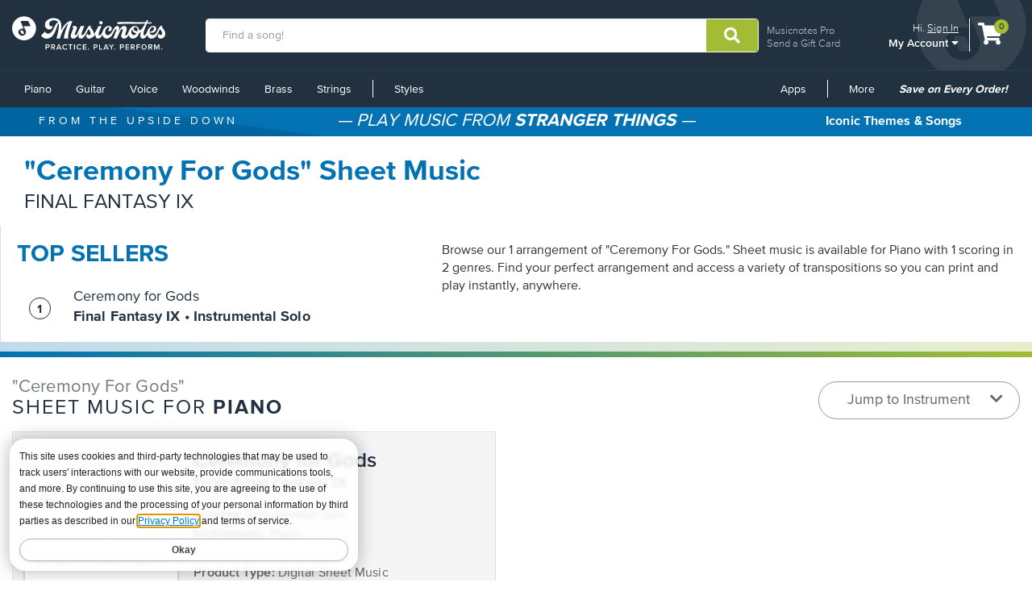

--- FILE ---
content_type: text/html; charset=utf-8
request_url: https://www.musicnotes.com/ProductPreviewModal/ModalTemplate
body_size: 382
content:

<div class="modal in product-preview-modal" id="sheetMusicPreview" tabindex="-1" role="dialog" aria-hidden="false">
    <div class="modal-dialog">
        <div class="modal-content">
            <div class="modal-header">
                <h2 id="productPreviewTitle"></h2>
                <div id="productPreviewPrimaryAssociation"></div>
                <div id="productPreviewTranspositions"></div>
                <button type="button" class="close" data-dismiss="modal" aria-label="Close">
                    <span aria-hidden="true">
                        <img aria-hidden="true" src="/images/mini-cart-close.svg" alt="Close"/>
                    </span>
                </button>
            </div>
            <div class="modal-body" style="text-align: center">
                <div class="row">
                    <div class="col-sm-6 preview-image-column">
                        <div class="product-preview-image">
                            <img class="img-responsive" id="sheetMusicPreviewModalImage" src="" alt="Sheet Music Preview">
                        </div>
                    </div>
                    <div class="col-sm-6" id="previewModalBlurb">
                        <div id="previewModalLoading">
                            <i class="fa fa-spinner fa-spin"></i>
                        </div>
                        <div id="previewModalBlurbContent"></div>
                        <div style="text-align: center;">
                            <a href="" id="viewFullProduct">View Full Product <i class="fas fa fa-chevron-right"></i></a>
                            <a href="" id="productPreviewAddToCart" class="btn">
                                <i id="productPreviewAddToCartIcon" class="fas fa fa-shopping-cart"></i>
                                Add to Cart
                            </a>
                        </div>
                    </div>
                </div>
            </div>
        </div>
    </div>
</div>

--- FILE ---
content_type: text/css
request_url: https://www.musicnotes.com/css2/song-landing-page.min.css
body_size: 1320
content:
h1{font-size:36px;font-weight:bold;color:#0272b3;margin-bottom:5px;}h3{margin-top:5px;text-transform:uppercase;font-size:25px;color:#22313f;}.gradient-dark{background:#0272b3;background:linear-gradient(90deg,#0272b3 0%,#a2bc35 100%);height:7px;margin-bottom:25px;}.gradient-light{background:#0272b3;background:linear-gradient(90deg,rgba(2,114,179,.25) 0%,rgba(162,188,53,.25) 100%);height:12px;}.song-cards{margin-bottom:30px;}.song-cards .song-card{cursor:pointer;display:block;background-color:#f5f5f5;border:solid 1px #e2e2e2;padding:15px;margin-bottom:25px;margin-left:0;margin-right:0;}.song-cards .song-card h3{margin-bottom:5px;text-transform:none;font-weight:600;font-size:26px;}.song-cards .song-card h4{color:#22313f;margin-top:0;font-weight:400;font-size:20px;}.song-cards .song-card strong{font-weight:600;}.song-cards .song-card:hover{background-color:rgba(34,49,63,.1);outline:2px solid #b7b7b7;}.song-cards .song-card h4::first-letter {text-transform:uppercase;}.song-cards .song-card .song-card-add-to-cart{position:absolute;bottom:0;left:0;width:100%;height:60px;background-color:rgba(34,49,63,.9);display:none;}.song-cards .song-card .song-card-add-to-cart .song-add-to-cart-button{position:relative;text-align:center;top:18.5%;}.song-cards .song-card .song-card-add-to-cart .song-add-to-cart-button a{border-radius:35px;padding:12px 30px;border:0!important;background:none;background-color:#ff9d00;height:35px;width:90%;}.song-cards .song-card .song-card-add-to-cart .song-add-to-cart-button a p{font-size:17px;font-weight:600;color:#fff;text-transform:uppercase;margin-top:-7px;}.song-cards .song-card .song-card-add-to-cart .song-add-to-cart-button a i{display:none;color:#fff;font-size:20px;}.song-cards .song-card .song-card-add-to-cart .song-add-to-cart-button a:hover,.song-cards .song-card .song-card-add-to-cart .song-add-to-cart-button a:active,.song-cards .song-card .song-card-add-to-cart .song-add-to-cart-button a:visited:hover{background-color:#eb9000;}@media(min-width:992px){.col-md-6:nth-child(even){padding-left:25px;}.col-md-6:nth-child(odd){padding-right:25px;}}.card-image{padding:10px;background-color:#fff!important;-webkit-box-shadow:0 2px 2px 2px rgba(0,0,0,.12);-moz-box-shadow:0 2px 2px 2px rgba(0,0,0,.12);box-shadow:0 2px 2px 2px rgba(0,0,0,.12);position:relative;}.card-image .expand-button{position:absolute;top:4px;left:4px;width:40px;height:40px;background:url("/images2/expand.svg") no-repeat;opacity:.21;background-position:2px 2px;background-size:25px;}.card-image .expand-button:hover{opacity:.6;}.card-info{padding-left:20px;}.card-info p{color:#646464;font-size:16px;}.song-page-blurb{font-size:16px;padding-bottom:30px;}.song-page-blurb h4{margin-top:0;}.section-header h2{color:#707a83;font-size:22px;margin:0;padding:0;font-weight:400;letter-spacing:.1px;}.section-header h2 span{letter-spacing:2px;text-transform:uppercase;font-size:25px;color:#22313f;}.jump-to-instrument{position:absolute;right:15px;bottom:15px;}.jump-to-instrument button{font-size:18px;padding-right:20px;vertical-align:bottom;}.jump-to-instrument button span{padding-right:20px;display:inline;}.jump-to-instrument .dropdown-menu{width:251px;height:auto;max-height:200px;overflow-x:hidden;}.jump-to-instrument .dropdown-menu a{font-size:18px;}.instrument-section{padding-bottom:15px;}.song-page-headers{display:-webkit-box;display:-moz-box;display:box;-webkit-box-orient:vertical;-moz-box-orient:vertical;box-orient:vertical;}@media(min-width:768px){.song-page-headers{display:-webkit-box;display:-webkit-flex;display:-ms-flexbox;display:flex;}.song-page-headers [class*=col-]{display:flex;flex-direction:column;}}.song-page-headers .song-page-blurb{-webkit-box-ordinal-group:3;-moz-box-ordinal-group:3;box-ordinal-group:3;}.song-page-headers .top-five{-webkit-box-ordinal-group:2;-moz-box-ordinal-group:2;box-ordinal-group:2;}.top-five{min-height:100%;border-left:1px solid rgba(112,112,112,.24);padding:0;margin:0;counter-reset:item;}.top-five h3.top-sellers{text-transform:uppercase;font-size:30px;font-weight:bold;color:#0272b3;margin-left:20px;margin-top:20px;}@media(max-width:767px){.top-five h3.top-sellers{font-size:22px;}}.top-five ol{cursor:pointer;margin:0 0 10px 0;list-style:none;display:block;padding:0;}.top-five ol li{counter-increment:item;width:98%;float:left;position:relative;font-size:18px;padding:8px 20px;border-bottom:1px solid rgba(112,112,112,.24);margin:0;}.top-five ol li .top-five-description{font-weight:bold;}.top-five ol li a,.top-five ol li a:visited{color:#22313f;}.top-five ol li a:active,.top-five ol li a:hover{text-decoration:none;color:#22313f;}.top-five ol li:hover,.top-five ol li:active{background-color:#f9f8f8;}.top-five ol li:last-child{border-bottom:0;}.top-five ol li:before{content:counter(item);border:1px solid #22313f;float:left;top:32%;-moz-border-radius:100%;border-radius:100%;position:absolute;line-height:27px;width:27px;height:27px;text-align:center;font-size:15px;font-weight:bold;margin-left:15px;}.top-five ol .top-five-item-wrapper{padding-left:70px;}@media(max-width:767px){.jump-to-instrument{text-align:left;width:100%;position:initial;}#songPageTitles{margin-left:20px;}.song-page-blurb h4{margin-top:20px;}}.instrument-navbar{display:none;background-color:#ebebeb;border:0;-webkit-box-shadow:0 3px 8px 0 rgba(0,0,0,.2);-moz-box-shadow:0 3px 8px 0 rgba(0,0,0,.2);box-shadow:0 3px 8px 0 rgba(0,0,0,.2);min-height:80px;max-height:none;}.instrument-navbar .jump-to-instrument{right:30px;}.instrument-navbar .col-xs-12{padding-top:10px;padding-bottom:10px;padding-left:30px;padding-right:30px;}.anchor{display:block;position:relative;top:-30px;visibility:hidden;}@media(max-width:600px){.song-cards .song-card .song-card-add-to-cart .song-add-to-cart-button a{padding:14px 0;}.song-cards .song-card .song-card-add-to-cart .song-add-to-cart-button a p{font-size:14px;text-align:center;}}@media(max-width:450px){.song-cards .song-card .song-card-add-to-cart .song-add-to-cart-button a{padding-top:8px;}.song-cards .song-card .song-card-add-to-cart .song-add-to-cart-button a p{display:none;}.song-cards .song-card .song-card-add-to-cart .song-add-to-cart-button a i{display:block;}}.small-title{font-size:28px;}@media(min-width:768px){#productPreviewTitle{width:490px;white-space:nowrap;overflow:hidden;text-overflow:ellipsis;}}

--- FILE ---
content_type: text/css
request_url: https://www.musicnotes.com/css2/pro-membership-index2.min.css?v=1.1.4961.0.2
body_size: 10
content:
.toggle{appearance:none;position:relative;display:inline-block;box-sizing:content-box;width:4.5em;height:2em;padding:.2em;border:0;cursor:pointer;border-radius:1.5em;overflow:hidden;background:#09283a;transition:background ease .3s;}.toggle:before{content:"";display:block;position:absolute;z-index:2;width:2em;height:2em;font-family:system-ui;font-size:1em;line-height:2em;word-spacing:2.55em;text-shadow:-1px -1px rgba(0,0,0,.15);white-space:nowrap;background:#fff;color:#fff;border-radius:1.5em;transition:transform cubic-bezier(.3,1.5,.7,1) .3s;}.toggle:checked{background-image:linear-gradient(to right,#0d3a54,#25ce22);}.toggle:checked:before{transform:translateX(2.5em);}ul.splide__pagination.splide__pagination--ltr{position:relative;margin-top:2rem;}ul.splide__pagination.splide__pagination--ltr .splide__pagination__page.is-active{background:#09283a;}.non-interactive{cursor:default;}#termModal .modal-content{max-width:480px;}#proFaq .card-header button{box-shadow:none!important;}#proFaq .card-header button:not(.expanded) .fa-chevron-down{display:block;}#proFaq .card-header button:not(.expanded) .fa-chevron-up{display:none;}#proFaq .card-header button.expanded .fa-chevron-up{display:block;}#proFaq .card-header button.expanded .fa-chevron-down{display:none;}

--- FILE ---
content_type: text/css
request_url: https://www.musicnotes.com/unisondesign/main.min.css?v=1.1.4961.0
body_size: 28968
content:
.bg-blue-100{background-color:#09283a}@media(min-width:576px){.sm\:bg-blue-100{background-color:#09283a !important}}@media(min-width:768px){.md\:bg-blue-100{background-color:#09283a !important}}@media(min-width:992px){.lg\:bg-blue-100{background-color:#09283a !important}}@media(min-width:1200px){.xl\:bg-blue-100{background-color:#09283a !important}}@media(min-width:1400px){.\2xl\:bg-blue-100{background-color:#09283a !important}}.bg-blue-100{background-color:#09283a}.hover\:bg-blue-100:hover{background-color:#09283a}.focus\:bg-blue-100:focus{background-color:#09283a}.active\:bg-blue-100:active{background-color:#09283a}.bg-blue-200{background-color:#0d3a54}@media(min-width:576px){.sm\:bg-blue-200{background-color:#0d3a54 !important}}@media(min-width:768px){.md\:bg-blue-200{background-color:#0d3a54 !important}}@media(min-width:992px){.lg\:bg-blue-200{background-color:#0d3a54 !important}}@media(min-width:1200px){.xl\:bg-blue-200{background-color:#0d3a54 !important}}@media(min-width:1400px){.\2xl\:bg-blue-200{background-color:#0d3a54 !important}}.bg-blue-200{background-color:#0d3a54}.hover\:bg-blue-200:hover{background-color:#0d3a54}.focus\:bg-blue-200:focus{background-color:#0d3a54}.active\:bg-blue-200:active{background-color:#0d3a54}.bg-blue-300{background-color:#176492}@media(min-width:576px){.sm\:bg-blue-300{background-color:#176492 !important}}@media(min-width:768px){.md\:bg-blue-300{background-color:#176492 !important}}@media(min-width:992px){.lg\:bg-blue-300{background-color:#176492 !important}}@media(min-width:1200px){.xl\:bg-blue-300{background-color:#176492 !important}}@media(min-width:1400px){.\2xl\:bg-blue-300{background-color:#176492 !important}}.bg-blue-300{background-color:#176492}.hover\:bg-blue-300:hover{background-color:#176492}.focus\:bg-blue-300:focus{background-color:#176492}.active\:bg-blue-300:active{background-color:#176492}.bg-blue-400{background-color:#1c7cb5}@media(min-width:576px){.sm\:bg-blue-400{background-color:#1c7cb5 !important}}@media(min-width:768px){.md\:bg-blue-400{background-color:#1c7cb5 !important}}@media(min-width:992px){.lg\:bg-blue-400{background-color:#1c7cb5 !important}}@media(min-width:1200px){.xl\:bg-blue-400{background-color:#1c7cb5 !important}}@media(min-width:1400px){.\2xl\:bg-blue-400{background-color:#1c7cb5 !important}}.bg-blue-400{background-color:#1c7cb5}.hover\:bg-blue-400:hover{background-color:#1c7cb5}.focus\:bg-blue-400:focus{background-color:#1c7cb5}.active\:bg-blue-400:active{background-color:#1c7cb5}.bg-blue-500{background-color:#2e9de1}@media(min-width:576px){.sm\:bg-blue-500{background-color:#2e9de1 !important}}@media(min-width:768px){.md\:bg-blue-500{background-color:#2e9de1 !important}}@media(min-width:992px){.lg\:bg-blue-500{background-color:#2e9de1 !important}}@media(min-width:1200px){.xl\:bg-blue-500{background-color:#2e9de1 !important}}@media(min-width:1400px){.\2xl\:bg-blue-500{background-color:#2e9de1 !important}}.bg-blue-500{background-color:#2e9de1}.hover\:bg-blue-500:hover{background-color:#2e9de1}.focus\:bg-blue-500:focus{background-color:#2e9de1}.active\:bg-blue-500:active{background-color:#2e9de1}.bg-blue-600{background-color:#5ab2e7}@media(min-width:576px){.sm\:bg-blue-600{background-color:#5ab2e7 !important}}@media(min-width:768px){.md\:bg-blue-600{background-color:#5ab2e7 !important}}@media(min-width:992px){.lg\:bg-blue-600{background-color:#5ab2e7 !important}}@media(min-width:1200px){.xl\:bg-blue-600{background-color:#5ab2e7 !important}}@media(min-width:1400px){.\2xl\:bg-blue-600{background-color:#5ab2e7 !important}}.bg-blue-600{background-color:#5ab2e7}.hover\:bg-blue-600:hover{background-color:#5ab2e7}.focus\:bg-blue-600:focus{background-color:#5ab2e7}.active\:bg-blue-600:active{background-color:#5ab2e7}.bg-blue-700{background-color:#87c7ee}@media(min-width:576px){.sm\:bg-blue-700{background-color:#87c7ee !important}}@media(min-width:768px){.md\:bg-blue-700{background-color:#87c7ee !important}}@media(min-width:992px){.lg\:bg-blue-700{background-color:#87c7ee !important}}@media(min-width:1200px){.xl\:bg-blue-700{background-color:#87c7ee !important}}@media(min-width:1400px){.\2xl\:bg-blue-700{background-color:#87c7ee !important}}.bg-blue-700{background-color:#87c7ee}.hover\:bg-blue-700:hover{background-color:#87c7ee}.focus\:bg-blue-700:focus{background-color:#87c7ee}.active\:bg-blue-700:active{background-color:#87c7ee}.bg-blue-800{background-color:#b3dcf4}@media(min-width:576px){.sm\:bg-blue-800{background-color:#b3dcf4 !important}}@media(min-width:768px){.md\:bg-blue-800{background-color:#b3dcf4 !important}}@media(min-width:992px){.lg\:bg-blue-800{background-color:#b3dcf4 !important}}@media(min-width:1200px){.xl\:bg-blue-800{background-color:#b3dcf4 !important}}@media(min-width:1400px){.\2xl\:bg-blue-800{background-color:#b3dcf4 !important}}.bg-blue-800{background-color:#b3dcf4}.hover\:bg-blue-800:hover{background-color:#b3dcf4}.focus\:bg-blue-800:focus{background-color:#b3dcf4}.active\:bg-blue-800:active{background-color:#b3dcf4}.bg-blue-900{background-color:#e0f0fa}@media(min-width:576px){.sm\:bg-blue-900{background-color:#e0f0fa !important}}@media(min-width:768px){.md\:bg-blue-900{background-color:#e0f0fa !important}}@media(min-width:992px){.lg\:bg-blue-900{background-color:#e0f0fa !important}}@media(min-width:1200px){.xl\:bg-blue-900{background-color:#e0f0fa !important}}@media(min-width:1400px){.\2xl\:bg-blue-900{background-color:#e0f0fa !important}}.bg-blue-900{background-color:#e0f0fa}.hover\:bg-blue-900:hover{background-color:#e0f0fa}.focus\:bg-blue-900:focus{background-color:#e0f0fa}.active\:bg-blue-900:active{background-color:#e0f0fa}.bg-green-100{background-color:#0a3909}@media(min-width:576px){.sm\:bg-green-100{background-color:#0a3909 !important}}@media(min-width:768px){.md\:bg-green-100{background-color:#0a3909 !important}}@media(min-width:992px){.lg\:bg-green-100{background-color:#0a3909 !important}}@media(min-width:1200px){.xl\:bg-green-100{background-color:#0a3909 !important}}@media(min-width:1400px){.\2xl\:bg-green-100{background-color:#0a3909 !important}}.bg-green-100{background-color:#0a3909}.hover\:bg-green-100:hover{background-color:#0a3909}.focus\:bg-green-100:focus{background-color:#0a3909}.active\:bg-green-100:active{background-color:#0a3909}.bg-green-200{background-color:#0e540d}@media(min-width:576px){.sm\:bg-green-200{background-color:#0e540d !important}}@media(min-width:768px){.md\:bg-green-200{background-color:#0e540d !important}}@media(min-width:992px){.lg\:bg-green-200{background-color:#0e540d !important}}@media(min-width:1200px){.xl\:bg-green-200{background-color:#0e540d !important}}@media(min-width:1400px){.\2xl\:bg-green-200{background-color:#0e540d !important}}.bg-green-200{background-color:#0e540d}.hover\:bg-green-200:hover{background-color:#0e540d}.focus\:bg-green-200:focus{background-color:#0e540d}.active\:bg-green-200:active{background-color:#0e540d}.bg-green-300{background-color:#199217}@media(min-width:576px){.sm\:bg-green-300{background-color:#199217 !important}}@media(min-width:768px){.md\:bg-green-300{background-color:#199217 !important}}@media(min-width:992px){.lg\:bg-green-300{background-color:#199217 !important}}@media(min-width:1200px){.xl\:bg-green-300{background-color:#199217 !important}}@media(min-width:1400px){.\2xl\:bg-green-300{background-color:#199217 !important}}.bg-green-300{background-color:#199217}.hover\:bg-green-300:hover{background-color:#199217}.focus\:bg-green-300:focus{background-color:#199217}.active\:bg-green-300:active{background-color:#199217}.bg-green-400{background-color:#1fb01c}@media(min-width:576px){.sm\:bg-green-400{background-color:#1fb01c !important}}@media(min-width:768px){.md\:bg-green-400{background-color:#1fb01c !important}}@media(min-width:992px){.lg\:bg-green-400{background-color:#1fb01c !important}}@media(min-width:1200px){.xl\:bg-green-400{background-color:#1fb01c !important}}@media(min-width:1400px){.\2xl\:bg-green-400{background-color:#1fb01c !important}}.bg-green-400{background-color:#1fb01c}.hover\:bg-green-400:hover{background-color:#1fb01c}.focus\:bg-green-400:focus{background-color:#1fb01c}.active\:bg-green-400:active{background-color:#1fb01c}.bg-green-500{background-color:#25ce22}@media(min-width:576px){.sm\:bg-green-500{background-color:#25ce22 !important}}@media(min-width:768px){.md\:bg-green-500{background-color:#25ce22 !important}}@media(min-width:992px){.lg\:bg-green-500{background-color:#25ce22 !important}}@media(min-width:1200px){.xl\:bg-green-500{background-color:#25ce22 !important}}@media(min-width:1400px){.\2xl\:bg-green-500{background-color:#25ce22 !important}}.bg-green-500{background-color:#25ce22}.hover\:bg-green-500:hover{background-color:#25ce22}.focus\:bg-green-500:focus{background-color:#25ce22}.active\:bg-green-500:active{background-color:#25ce22}.bg-green-600{background-color:#5fe65c}@media(min-width:576px){.sm\:bg-green-600{background-color:#5fe65c !important}}@media(min-width:768px){.md\:bg-green-600{background-color:#5fe65c !important}}@media(min-width:992px){.lg\:bg-green-600{background-color:#5fe65c !important}}@media(min-width:1200px){.xl\:bg-green-600{background-color:#5fe65c !important}}@media(min-width:1400px){.\2xl\:bg-green-600{background-color:#5fe65c !important}}.bg-green-600{background-color:#5fe65c}.hover\:bg-green-600:hover{background-color:#5fe65c}.focus\:bg-green-600:focus{background-color:#5fe65c}.active\:bg-green-600:active{background-color:#5fe65c}.bg-green-700{background-color:#8aec88}@media(min-width:576px){.sm\:bg-green-700{background-color:#8aec88 !important}}@media(min-width:768px){.md\:bg-green-700{background-color:#8aec88 !important}}@media(min-width:992px){.lg\:bg-green-700{background-color:#8aec88 !important}}@media(min-width:1200px){.xl\:bg-green-700{background-color:#8aec88 !important}}@media(min-width:1400px){.\2xl\:bg-green-700{background-color:#8aec88 !important}}.bg-green-700{background-color:#8aec88}.hover\:bg-green-700:hover{background-color:#8aec88}.focus\:bg-green-700:focus{background-color:#8aec88}.active\:bg-green-700:active{background-color:#8aec88}.bg-green-800{background-color:#b5f3b4}@media(min-width:576px){.sm\:bg-green-800{background-color:#b5f3b4 !important}}@media(min-width:768px){.md\:bg-green-800{background-color:#b5f3b4 !important}}@media(min-width:992px){.lg\:bg-green-800{background-color:#b5f3b4 !important}}@media(min-width:1200px){.xl\:bg-green-800{background-color:#b5f3b4 !important}}@media(min-width:1400px){.\2xl\:bg-green-800{background-color:#b5f3b4 !important}}.bg-green-800{background-color:#b5f3b4}.hover\:bg-green-800:hover{background-color:#b5f3b4}.focus\:bg-green-800:focus{background-color:#b5f3b4}.active\:bg-green-800:active{background-color:#b5f3b4}.bg-green-900{background-color:#e1fae0}@media(min-width:576px){.sm\:bg-green-900{background-color:#e1fae0 !important}}@media(min-width:768px){.md\:bg-green-900{background-color:#e1fae0 !important}}@media(min-width:992px){.lg\:bg-green-900{background-color:#e1fae0 !important}}@media(min-width:1200px){.xl\:bg-green-900{background-color:#e1fae0 !important}}@media(min-width:1400px){.\2xl\:bg-green-900{background-color:#e1fae0 !important}}.bg-green-900{background-color:#e1fae0}.hover\:bg-green-900:hover{background-color:#e1fae0}.focus\:bg-green-900:focus{background-color:#e1fae0}.active\:bg-green-900:active{background-color:#e1fae0}.bg-orange-100{background-color:#3c2607}@media(min-width:576px){.sm\:bg-orange-100{background-color:#3c2607 !important}}@media(min-width:768px){.md\:bg-orange-100{background-color:#3c2607 !important}}@media(min-width:992px){.lg\:bg-orange-100{background-color:#3c2607 !important}}@media(min-width:1200px){.xl\:bg-orange-100{background-color:#3c2607 !important}}@media(min-width:1400px){.\2xl\:bg-orange-100{background-color:#3c2607 !important}}.bg-orange-100{background-color:#3c2607}.hover\:bg-orange-100:hover{background-color:#3c2607}.focus\:bg-orange-100:focus{background-color:#3c2607}.active\:bg-orange-100:active{background-color:#3c2607}.bg-orange-200{background-color:#57380a}@media(min-width:576px){.sm\:bg-orange-200{background-color:#57380a !important}}@media(min-width:768px){.md\:bg-orange-200{background-color:#57380a !important}}@media(min-width:992px){.lg\:bg-orange-200{background-color:#57380a !important}}@media(min-width:1200px){.xl\:bg-orange-200{background-color:#57380a !important}}@media(min-width:1400px){.\2xl\:bg-orange-200{background-color:#57380a !important}}.bg-orange-200{background-color:#57380a}.hover\:bg-orange-200:hover{background-color:#57380a}.focus\:bg-orange-200:focus{background-color:#57380a}.active\:bg-orange-200:active{background-color:#57380a}.bg-orange-300{background-color:#976211}@media(min-width:576px){.sm\:bg-orange-300{background-color:#976211 !important}}@media(min-width:768px){.md\:bg-orange-300{background-color:#976211 !important}}@media(min-width:992px){.lg\:bg-orange-300{background-color:#976211 !important}}@media(min-width:1200px){.xl\:bg-orange-300{background-color:#976211 !important}}@media(min-width:1400px){.\2xl\:bg-orange-300{background-color:#976211 !important}}.bg-orange-300{background-color:#976211}.hover\:bg-orange-300:hover{background-color:#976211}.focus\:bg-orange-300:focus{background-color:#976211}.active\:bg-orange-300:active{background-color:#976211}.bg-orange-400{background-color:#bc7915}@media(min-width:576px){.sm\:bg-orange-400{background-color:#bc7915 !important}}@media(min-width:768px){.md\:bg-orange-400{background-color:#bc7915 !important}}@media(min-width:992px){.lg\:bg-orange-400{background-color:#bc7915 !important}}@media(min-width:1200px){.xl\:bg-orange-400{background-color:#bc7915 !important}}@media(min-width:1400px){.\2xl\:bg-orange-400{background-color:#bc7915 !important}}.bg-orange-400{background-color:#bc7915}.hover\:bg-orange-400:hover{background-color:#bc7915}.focus\:bg-orange-400:focus{background-color:#bc7915}.active\:bg-orange-400:active{background-color:#bc7915}.bg-orange-500{background-color:#e5941a}@media(min-width:576px){.sm\:bg-orange-500{background-color:#e5941a !important}}@media(min-width:768px){.md\:bg-orange-500{background-color:#e5941a !important}}@media(min-width:992px){.lg\:bg-orange-500{background-color:#e5941a !important}}@media(min-width:1200px){.xl\:bg-orange-500{background-color:#e5941a !important}}@media(min-width:1400px){.\2xl\:bg-orange-500{background-color:#e5941a !important}}.bg-orange-500{background-color:#e5941a}.hover\:bg-orange-500:hover{background-color:#e5941a}.focus\:bg-orange-500:focus{background-color:#e5941a}.active\:bg-orange-500:active{background-color:#e5941a}.bg-orange-600{background-color:#eba947}@media(min-width:576px){.sm\:bg-orange-600{background-color:#eba947 !important}}@media(min-width:768px){.md\:bg-orange-600{background-color:#eba947 !important}}@media(min-width:992px){.lg\:bg-orange-600{background-color:#eba947 !important}}@media(min-width:1200px){.xl\:bg-orange-600{background-color:#eba947 !important}}@media(min-width:1400px){.\2xl\:bg-orange-600{background-color:#eba947 !important}}.bg-orange-600{background-color:#eba947}.hover\:bg-orange-600:hover{background-color:#eba947}.focus\:bg-orange-600:focus{background-color:#eba947}.active\:bg-orange-600:active{background-color:#eba947}.bg-orange-700{background-color:#f1c583}@media(min-width:576px){.sm\:bg-orange-700{background-color:#f1c583 !important}}@media(min-width:768px){.md\:bg-orange-700{background-color:#f1c583 !important}}@media(min-width:992px){.lg\:bg-orange-700{background-color:#f1c583 !important}}@media(min-width:1200px){.xl\:bg-orange-700{background-color:#f1c583 !important}}@media(min-width:1400px){.\2xl\:bg-orange-700{background-color:#f1c583 !important}}.bg-orange-700{background-color:#f1c583}.hover\:bg-orange-700:hover{background-color:#f1c583}.focus\:bg-orange-700:focus{background-color:#f1c583}.active\:bg-orange-700:active{background-color:#f1c583}.bg-orange-800{background-color:#f6dbb1}@media(min-width:576px){.sm\:bg-orange-800{background-color:#f6dbb1 !important}}@media(min-width:768px){.md\:bg-orange-800{background-color:#f6dbb1 !important}}@media(min-width:992px){.lg\:bg-orange-800{background-color:#f6dbb1 !important}}@media(min-width:1200px){.xl\:bg-orange-800{background-color:#f6dbb1 !important}}@media(min-width:1400px){.\2xl\:bg-orange-800{background-color:#f6dbb1 !important}}.bg-orange-800{background-color:#f6dbb1}.hover\:bg-orange-800:hover{background-color:#f6dbb1}.focus\:bg-orange-800:focus{background-color:#f6dbb1}.active\:bg-orange-800:active{background-color:#f6dbb1}.bg-orange-900{background-color:#fbf0df}@media(min-width:576px){.sm\:bg-orange-900{background-color:#fbf0df !important}}@media(min-width:768px){.md\:bg-orange-900{background-color:#fbf0df !important}}@media(min-width:992px){.lg\:bg-orange-900{background-color:#fbf0df !important}}@media(min-width:1200px){.xl\:bg-orange-900{background-color:#fbf0df !important}}@media(min-width:1400px){.\2xl\:bg-orange-900{background-color:#fbf0df !important}}.bg-orange-900{background-color:#fbf0df}.hover\:bg-orange-900:hover{background-color:#fbf0df}.focus\:bg-orange-900:focus{background-color:#fbf0df}.active\:bg-orange-900:active{background-color:#fbf0df}.bg-gray-100{background-color:#1e2225}@media(min-width:576px){.sm\:bg-gray-100{background-color:#1e2225 !important}}@media(min-width:768px){.md\:bg-gray-100{background-color:#1e2225 !important}}@media(min-width:992px){.lg\:bg-gray-100{background-color:#1e2225 !important}}@media(min-width:1200px){.xl\:bg-gray-100{background-color:#1e2225 !important}}@media(min-width:1400px){.\2xl\:bg-gray-100{background-color:#1e2225 !important}}.bg-gray-100{background-color:#1e2225}.hover\:bg-gray-100:hover{background-color:#1e2225}.focus\:bg-gray-100:focus{background-color:#1e2225}.active\:bg-gray-100:active{background-color:#1e2225}.bg-gray-200{background-color:#2c3235}@media(min-width:576px){.sm\:bg-gray-200{background-color:#2c3235 !important}}@media(min-width:768px){.md\:bg-gray-200{background-color:#2c3235 !important}}@media(min-width:992px){.lg\:bg-gray-200{background-color:#2c3235 !important}}@media(min-width:1200px){.xl\:bg-gray-200{background-color:#2c3235 !important}}@media(min-width:1400px){.\2xl\:bg-gray-200{background-color:#2c3235 !important}}.bg-gray-200{background-color:#2c3235}.hover\:bg-gray-200:hover{background-color:#2c3235}.focus\:bg-gray-200:focus{background-color:#2c3235}.active\:bg-gray-200:active{background-color:#2c3235}.bg-gray-300{background-color:#4c565d}@media(min-width:576px){.sm\:bg-gray-300{background-color:#4c565d !important}}@media(min-width:768px){.md\:bg-gray-300{background-color:#4c565d !important}}@media(min-width:992px){.lg\:bg-gray-300{background-color:#4c565d !important}}@media(min-width:1200px){.xl\:bg-gray-300{background-color:#4c565d !important}}@media(min-width:1400px){.\2xl\:bg-gray-300{background-color:#4c565d !important}}.bg-gray-300{background-color:#4c565d}.hover\:bg-gray-300:hover{background-color:#4c565d}.focus\:bg-gray-300:focus{background-color:#4c565d}.active\:bg-gray-300:active{background-color:#4c565d}.bg-gray-400{background-color:#62717a}@media(min-width:576px){.sm\:bg-gray-400{background-color:#62717a !important}}@media(min-width:768px){.md\:bg-gray-400{background-color:#62717a !important}}@media(min-width:992px){.lg\:bg-gray-400{background-color:#62717a !important}}@media(min-width:1200px){.xl\:bg-gray-400{background-color:#62717a !important}}@media(min-width:1400px){.\2xl\:bg-gray-400{background-color:#62717a !important}}.bg-gray-400{background-color:#62717a}.hover\:bg-gray-400:hover{background-color:#62717a}.focus\:bg-gray-400:focus{background-color:#62717a}.active\:bg-gray-400:active{background-color:#62717a}.bg-gray-500{background-color:#82929b}@media(min-width:576px){.sm\:bg-gray-500{background-color:#82929b !important}}@media(min-width:768px){.md\:bg-gray-500{background-color:#82929b !important}}@media(min-width:992px){.lg\:bg-gray-500{background-color:#82929b !important}}@media(min-width:1200px){.xl\:bg-gray-500{background-color:#82929b !important}}@media(min-width:1400px){.\2xl\:bg-gray-500{background-color:#82929b !important}}.bg-gray-500{background-color:#82929b}.hover\:bg-gray-500:hover{background-color:#82929b}.focus\:bg-gray-500:focus{background-color:#82929b}.active\:bg-gray-500:active{background-color:#82929b}.bg-gray-600{background-color:#acb7be}@media(min-width:576px){.sm\:bg-gray-600{background-color:#acb7be !important}}@media(min-width:768px){.md\:bg-gray-600{background-color:#acb7be !important}}@media(min-width:992px){.lg\:bg-gray-600{background-color:#acb7be !important}}@media(min-width:1200px){.xl\:bg-gray-600{background-color:#acb7be !important}}@media(min-width:1400px){.\2xl\:bg-gray-600{background-color:#acb7be !important}}.bg-gray-600{background-color:#acb7be}.hover\:bg-gray-600:hover{background-color:#acb7be}.focus\:bg-gray-600:focus{background-color:#acb7be}.active\:bg-gray-600:active{background-color:#acb7be}.bg-gray-700{background-color:#d7dce0}@media(min-width:576px){.sm\:bg-gray-700{background-color:#d7dce0 !important}}@media(min-width:768px){.md\:bg-gray-700{background-color:#d7dce0 !important}}@media(min-width:992px){.lg\:bg-gray-700{background-color:#d7dce0 !important}}@media(min-width:1200px){.xl\:bg-gray-700{background-color:#d7dce0 !important}}@media(min-width:1400px){.\2xl\:bg-gray-700{background-color:#d7dce0 !important}}.bg-gray-700{background-color:#d7dce0}.hover\:bg-gray-700:hover{background-color:#d7dce0}.focus\:bg-gray-700:focus{background-color:#d7dce0}.active\:bg-gray-700:active{background-color:#d7dce0}.bg-gray-800{background-color:#f3f5f6}@media(min-width:576px){.sm\:bg-gray-800{background-color:#f3f5f6 !important}}@media(min-width:768px){.md\:bg-gray-800{background-color:#f3f5f6 !important}}@media(min-width:992px){.lg\:bg-gray-800{background-color:#f3f5f6 !important}}@media(min-width:1200px){.xl\:bg-gray-800{background-color:#f3f5f6 !important}}@media(min-width:1400px){.\2xl\:bg-gray-800{background-color:#f3f5f6 !important}}.bg-gray-800{background-color:#f3f5f6}.hover\:bg-gray-800:hover{background-color:#f3f5f6}.focus\:bg-gray-800:focus{background-color:#f3f5f6}.active\:bg-gray-800:active{background-color:#f3f5f6}.bg-gray-900{background-color:#fcfdfd}@media(min-width:576px){.sm\:bg-gray-900{background-color:#fcfdfd !important}}@media(min-width:768px){.md\:bg-gray-900{background-color:#fcfdfd !important}}@media(min-width:992px){.lg\:bg-gray-900{background-color:#fcfdfd !important}}@media(min-width:1200px){.xl\:bg-gray-900{background-color:#fcfdfd !important}}@media(min-width:1400px){.\2xl\:bg-gray-900{background-color:#fcfdfd !important}}.bg-gray-900{background-color:#fcfdfd}.hover\:bg-gray-900:hover{background-color:#fcfdfd}.focus\:bg-gray-900:focus{background-color:#fcfdfd}.active\:bg-gray-900:active{background-color:#fcfdfd}.bg-red-100{background-color:#8d2116}@media(min-width:576px){.sm\:bg-red-100{background-color:#8d2116 !important}}@media(min-width:768px){.md\:bg-red-100{background-color:#8d2116 !important}}@media(min-width:992px){.lg\:bg-red-100{background-color:#8d2116 !important}}@media(min-width:1200px){.xl\:bg-red-100{background-color:#8d2116 !important}}@media(min-width:1400px){.\2xl\:bg-red-100{background-color:#8d2116 !important}}.bg-red-100{background-color:#8d2116}.hover\:bg-red-100:hover{background-color:#8d2116}.focus\:bg-red-100:focus{background-color:#8d2116}.active\:bg-red-100:active{background-color:#8d2116}.bg-red-200{background-color:#cb2f20}@media(min-width:576px){.sm\:bg-red-200{background-color:#cb2f20 !important}}@media(min-width:768px){.md\:bg-red-200{background-color:#cb2f20 !important}}@media(min-width:992px){.lg\:bg-red-200{background-color:#cb2f20 !important}}@media(min-width:1200px){.xl\:bg-red-200{background-color:#cb2f20 !important}}@media(min-width:1400px){.\2xl\:bg-red-200{background-color:#cb2f20 !important}}.bg-red-200{background-color:#cb2f20}.hover\:bg-red-200:hover{background-color:#cb2f20}.focus\:bg-red-200:focus{background-color:#cb2f20}.active\:bg-red-200:active{background-color:#cb2f20}.bg-red-300{background-color:#e35c4f}@media(min-width:576px){.sm\:bg-red-300{background-color:#e35c4f !important}}@media(min-width:768px){.md\:bg-red-300{background-color:#e35c4f !important}}@media(min-width:992px){.lg\:bg-red-300{background-color:#e35c4f !important}}@media(min-width:1200px){.xl\:bg-red-300{background-color:#e35c4f !important}}@media(min-width:1400px){.\2xl\:bg-red-300{background-color:#e35c4f !important}}.bg-red-300{background-color:#e35c4f}.hover\:bg-red-300:hover{background-color:#e35c4f}.focus\:bg-red-300:focus{background-color:#e35c4f}.active\:bg-red-300:active{background-color:#e35c4f}.bg-true-white{background-color:#fff}@media(min-width:576px){.sm\:bg-true-white{background-color:#fff !important}}@media(min-width:768px){.md\:bg-true-white{background-color:#fff !important}}@media(min-width:992px){.lg\:bg-true-white{background-color:#fff !important}}@media(min-width:1200px){.xl\:bg-true-white{background-color:#fff !important}}@media(min-width:1400px){.\2xl\:bg-true-white{background-color:#fff !important}}.bg-true-white{background-color:#fff}.hover\:bg-true-white:hover{background-color:#fff}.focus\:bg-true-white:focus{background-color:#fff}.active\:bg-true-white:active{background-color:#fff}.bg-true-black{background-color:#000}@media(min-width:576px){.sm\:bg-true-black{background-color:#000 !important}}@media(min-width:768px){.md\:bg-true-black{background-color:#000 !important}}@media(min-width:992px){.lg\:bg-true-black{background-color:#000 !important}}@media(min-width:1200px){.xl\:bg-true-black{background-color:#000 !important}}@media(min-width:1400px){.\2xl\:bg-true-black{background-color:#000 !important}}.bg-true-black{background-color:#000}.hover\:bg-true-black:hover{background-color:#000}.focus\:bg-true-black:focus{background-color:#000}.active\:bg-true-black:active{background-color:#000}.bg-true-transparent{background-color:rgba(0,0,0,0)}@media(min-width:576px){.sm\:bg-true-transparent{background-color:rgba(0,0,0,0) !important}}@media(min-width:768px){.md\:bg-true-transparent{background-color:rgba(0,0,0,0) !important}}@media(min-width:992px){.lg\:bg-true-transparent{background-color:rgba(0,0,0,0) !important}}@media(min-width:1200px){.xl\:bg-true-transparent{background-color:rgba(0,0,0,0) !important}}@media(min-width:1400px){.\2xl\:bg-true-transparent{background-color:rgba(0,0,0,0) !important}}.bg-true-transparent{background-color:rgba(0,0,0,0)}.hover\:bg-true-transparent:hover{background-color:rgba(0,0,0,0)}.focus\:bg-true-transparent:focus{background-color:rgba(0,0,0,0)}.active\:bg-true-transparent:active{background-color:rgba(0,0,0,0)}.bg-gradient-cool-base{background:linear-gradient(to right,#176492,#5fe65c)}.bg-gradient-cool-shade{background:linear-gradient(to right,#0d3a54,#25ce22)}.bg-gradient-cool-tint{background:linear-gradient(to right,#1c7cb5,#8aec88)}.opacity-0{opacity:0}.opacity-5{opacity:.05}.opacity-10{opacity:.1}.opacity-20{opacity:.2}.opacity-25{opacity:.25}.opacity-30{opacity:.3}.opacity-40{opacity:.4}.opacity-50{opacity:.5}.opacity-60{opacity:.6}.opacity-70{opacity:.7}.opacity-75{opacity:.75}.opacity-80{opacity:.8}.opacity-90{opacity:.9}.opacity-95{opacity:.95}.opacity-100{opacity:1}.text-gradient-cool-base{background:linear-gradient(to right top,#176492,#5fe65c);background-clip:text;-webkit-background-clip:text;-webkit-text-fill-color:transparent}.text-gradient-cool-tint{background:linear-gradient(to right top,#1c7cb5,#8aec88);background-clip:text;-webkit-background-clip:text;-webkit-text-fill-color:transparent}.text-gradient-cool-shade{background:linear-gradient(to right top,#0d3a54,#25ce22);background-clip:text;-webkit-background-clip:text;-webkit-text-fill-color:transparent}.bg-none{background:none !important}.bg-transparent{background:transparent !important}.m-auto{margin:auto}@media(min-width:576px){.sm\:m-auto{margin:auto !important}}@media(min-width:768px){.md\:m-auto{margin:auto !important}}@media(min-width:992px){.lg\:m-auto{margin:auto !important}}@media(min-width:1200px){.xl\:m-auto{margin:auto !important}}@media(min-width:1400px){.\2xl\:m-auto{margin:auto !important}}.mt-auto{margin-top:auto}@media(min-width:576px){.sm\:mt-auto{margin-top:auto !important}}@media(min-width:768px){.md\:mt-auto{margin-top:auto !important}}@media(min-width:992px){.lg\:mt-auto{margin-top:auto !important}}@media(min-width:1200px){.xl\:mt-auto{margin-top:auto !important}}@media(min-width:1400px){.\2xl\:mt-auto{margin-top:auto !important}}.mr-auto{margin-right:auto}@media(min-width:576px){.sm\:mr-auto{margin-right:auto !important}}@media(min-width:768px){.md\:mr-auto{margin-right:auto !important}}@media(min-width:992px){.lg\:mr-auto{margin-right:auto !important}}@media(min-width:1200px){.xl\:mr-auto{margin-right:auto !important}}@media(min-width:1400px){.\2xl\:mr-auto{margin-right:auto !important}}.mb-auto{margin-bottom:auto}@media(min-width:576px){.sm\:mb-auto{margin-bottom:auto !important}}@media(min-width:768px){.md\:mb-auto{margin-bottom:auto !important}}@media(min-width:992px){.lg\:mb-auto{margin-bottom:auto !important}}@media(min-width:1200px){.xl\:mb-auto{margin-bottom:auto !important}}@media(min-width:1400px){.\2xl\:mb-auto{margin-bottom:auto !important}}.ml-auto{margin-left:auto}@media(min-width:576px){.sm\:ml-auto{margin-left:auto !important}}@media(min-width:768px){.md\:ml-auto{margin-left:auto !important}}@media(min-width:992px){.lg\:ml-auto{margin-left:auto !important}}@media(min-width:1200px){.xl\:ml-auto{margin-left:auto !important}}@media(min-width:1400px){.\2xl\:ml-auto{margin-left:auto !important}}.mx-auto{margin:"inherit" auto}@media(min-width:576px){.sm\:mx-auto{margin:"inherit" auto !important}}@media(min-width:768px){.md\:mx-auto{margin:"inherit" auto !important}}@media(min-width:992px){.lg\:mx-auto{margin:"inherit" auto !important}}@media(min-width:1200px){.xl\:mx-auto{margin:"inherit" auto !important}}@media(min-width:1400px){.\2xl\:mx-auto{margin:"inherit" auto !important}}.\-m-auto{margin:-auto}@media(min-width:576px){.sm\:-m-auto{margin:-auto !important}}@media(min-width:768px){.md\:-m-auto{margin:-auto !important}}@media(min-width:992px){.lg\:-m-auto{margin:-auto !important}}@media(min-width:1200px){.xl\:-m-auto{margin:-auto !important}}@media(min-width:1400px){.\2xl\:-m-auto{margin:-auto !important}}.\-mt-auto{margin-top:-auto}@media(min-width:576px){.sm\:-mt-auto{margin-top:-auto !important}}@media(min-width:768px){.md\:-mt-auto{margin-top:-auto !important}}@media(min-width:992px){.lg\:-mt-auto{margin-top:-auto !important}}@media(min-width:1200px){.xl\:-mt-auto{margin-top:-auto !important}}@media(min-width:1400px){.\2xl\:-mt-auto{margin-top:-auto !important}}.\-mr-auto{margin-right:-auto}@media(min-width:576px){.sm\:-mr-auto{margin-right:-auto !important}}@media(min-width:768px){.md\:-mr-auto{margin-right:-auto !important}}@media(min-width:992px){.lg\:-mr-auto{margin-right:-auto !important}}@media(min-width:1200px){.xl\:-mr-auto{margin-right:-auto !important}}@media(min-width:1400px){.\2xl\:-mr-auto{margin-right:-auto !important}}.\-mb-auto{margin-bottom:-auto}@media(min-width:576px){.sm\:-mb-auto{margin-bottom:-auto !important}}@media(min-width:768px){.md\:-mb-auto{margin-bottom:-auto !important}}@media(min-width:992px){.lg\:-mb-auto{margin-bottom:-auto !important}}@media(min-width:1200px){.xl\:-mb-auto{margin-bottom:-auto !important}}@media(min-width:1400px){.\2xl\:-mb-auto{margin-bottom:-auto !important}}.\-ml-auto{margin-left:-auto}@media(min-width:576px){.sm\:-ml-auto{margin-left:-auto !important}}@media(min-width:768px){.md\:-ml-auto{margin-left:-auto !important}}@media(min-width:992px){.lg\:-ml-auto{margin-left:-auto !important}}@media(min-width:1200px){.xl\:-ml-auto{margin-left:-auto !important}}@media(min-width:1400px){.\2xl\:-ml-auto{margin-left:-auto !important}}.p-auto{padding:auto}@media(min-width:576px){.sm\:p-auto{padding:auto !important}}@media(min-width:768px){.md\:p-auto{padding:auto !important}}@media(min-width:992px){.lg\:p-auto{padding:auto !important}}@media(min-width:1200px){.xl\:p-auto{padding:auto !important}}@media(min-width:1400px){.\2xl\:p-auto{padding:auto !important}}.pt-auto{padding-top:auto}@media(min-width:576px){.sm\:pt-auto{padding-top:auto !important}}@media(min-width:768px){.md\:pt-auto{padding-top:auto !important}}@media(min-width:992px){.lg\:pt-auto{padding-top:auto !important}}@media(min-width:1200px){.xl\:pt-auto{padding-top:auto !important}}@media(min-width:1400px){.\2xl\:pt-auto{padding-top:auto !important}}.pr-auto{padding-right:auto}@media(min-width:576px){.sm\:pr-auto{padding-right:auto !important}}@media(min-width:768px){.md\:pr-auto{padding-right:auto !important}}@media(min-width:992px){.lg\:pr-auto{padding-right:auto !important}}@media(min-width:1200px){.xl\:pr-auto{padding-right:auto !important}}@media(min-width:1400px){.\2xl\:pr-auto{padding-right:auto !important}}.pb-auto{padding-bottom:auto}@media(min-width:576px){.sm\:pb-auto{padding-bottom:auto !important}}@media(min-width:768px){.md\:pb-auto{padding-bottom:auto !important}}@media(min-width:992px){.lg\:pb-auto{padding-bottom:auto !important}}@media(min-width:1200px){.xl\:pb-auto{padding-bottom:auto !important}}@media(min-width:1400px){.\2xl\:pb-auto{padding-bottom:auto !important}}.pl-auto{padding-left:auto}@media(min-width:576px){.sm\:pl-auto{padding-left:auto !important}}@media(min-width:768px){.md\:pl-auto{padding-left:auto !important}}@media(min-width:992px){.lg\:pl-auto{padding-left:auto !important}}@media(min-width:1200px){.xl\:pl-auto{padding-left:auto !important}}@media(min-width:1400px){.\2xl\:pl-auto{padding-left:auto !important}}.m-0{margin:0}@media(min-width:576px){.sm\:m-0{margin:0 !important}}@media(min-width:768px){.md\:m-0{margin:0 !important}}@media(min-width:992px){.lg\:m-0{margin:0 !important}}@media(min-width:1200px){.xl\:m-0{margin:0 !important}}@media(min-width:1400px){.\2xl\:m-0{margin:0 !important}}.mt-0{margin-top:0}@media(min-width:576px){.sm\:mt-0{margin-top:0 !important}}@media(min-width:768px){.md\:mt-0{margin-top:0 !important}}@media(min-width:992px){.lg\:mt-0{margin-top:0 !important}}@media(min-width:1200px){.xl\:mt-0{margin-top:0 !important}}@media(min-width:1400px){.\2xl\:mt-0{margin-top:0 !important}}.mr-0{margin-right:0}@media(min-width:576px){.sm\:mr-0{margin-right:0 !important}}@media(min-width:768px){.md\:mr-0{margin-right:0 !important}}@media(min-width:992px){.lg\:mr-0{margin-right:0 !important}}@media(min-width:1200px){.xl\:mr-0{margin-right:0 !important}}@media(min-width:1400px){.\2xl\:mr-0{margin-right:0 !important}}.mb-0{margin-bottom:0}@media(min-width:576px){.sm\:mb-0{margin-bottom:0 !important}}@media(min-width:768px){.md\:mb-0{margin-bottom:0 !important}}@media(min-width:992px){.lg\:mb-0{margin-bottom:0 !important}}@media(min-width:1200px){.xl\:mb-0{margin-bottom:0 !important}}@media(min-width:1400px){.\2xl\:mb-0{margin-bottom:0 !important}}.ml-0{margin-left:0}@media(min-width:576px){.sm\:ml-0{margin-left:0 !important}}@media(min-width:768px){.md\:ml-0{margin-left:0 !important}}@media(min-width:992px){.lg\:ml-0{margin-left:0 !important}}@media(min-width:1200px){.xl\:ml-0{margin-left:0 !important}}@media(min-width:1400px){.\2xl\:ml-0{margin-left:0 !important}}.mx-0{margin:"inherit" 0}@media(min-width:576px){.sm\:mx-0{margin:"inherit" 0 !important}}@media(min-width:768px){.md\:mx-0{margin:"inherit" 0 !important}}@media(min-width:992px){.lg\:mx-0{margin:"inherit" 0 !important}}@media(min-width:1200px){.xl\:mx-0{margin:"inherit" 0 !important}}@media(min-width:1400px){.\2xl\:mx-0{margin:"inherit" 0 !important}}.\-m-0{margin:0}@media(min-width:576px){.sm\:-m-0{margin:0 !important}}@media(min-width:768px){.md\:-m-0{margin:0 !important}}@media(min-width:992px){.lg\:-m-0{margin:0 !important}}@media(min-width:1200px){.xl\:-m-0{margin:0 !important}}@media(min-width:1400px){.\2xl\:-m-0{margin:0 !important}}.\-mt-0{margin-top:0}@media(min-width:576px){.sm\:-mt-0{margin-top:0 !important}}@media(min-width:768px){.md\:-mt-0{margin-top:0 !important}}@media(min-width:992px){.lg\:-mt-0{margin-top:0 !important}}@media(min-width:1200px){.xl\:-mt-0{margin-top:0 !important}}@media(min-width:1400px){.\2xl\:-mt-0{margin-top:0 !important}}.\-mr-0{margin-right:0}@media(min-width:576px){.sm\:-mr-0{margin-right:0 !important}}@media(min-width:768px){.md\:-mr-0{margin-right:0 !important}}@media(min-width:992px){.lg\:-mr-0{margin-right:0 !important}}@media(min-width:1200px){.xl\:-mr-0{margin-right:0 !important}}@media(min-width:1400px){.\2xl\:-mr-0{margin-right:0 !important}}.\-mb-0{margin-bottom:0}@media(min-width:576px){.sm\:-mb-0{margin-bottom:0 !important}}@media(min-width:768px){.md\:-mb-0{margin-bottom:0 !important}}@media(min-width:992px){.lg\:-mb-0{margin-bottom:0 !important}}@media(min-width:1200px){.xl\:-mb-0{margin-bottom:0 !important}}@media(min-width:1400px){.\2xl\:-mb-0{margin-bottom:0 !important}}.\-ml-0{margin-left:0}@media(min-width:576px){.sm\:-ml-0{margin-left:0 !important}}@media(min-width:768px){.md\:-ml-0{margin-left:0 !important}}@media(min-width:992px){.lg\:-ml-0{margin-left:0 !important}}@media(min-width:1200px){.xl\:-ml-0{margin-left:0 !important}}@media(min-width:1400px){.\2xl\:-ml-0{margin-left:0 !important}}.p-0{padding:0}@media(min-width:576px){.sm\:p-0{padding:0 !important}}@media(min-width:768px){.md\:p-0{padding:0 !important}}@media(min-width:992px){.lg\:p-0{padding:0 !important}}@media(min-width:1200px){.xl\:p-0{padding:0 !important}}@media(min-width:1400px){.\2xl\:p-0{padding:0 !important}}.pt-0{padding-top:0}@media(min-width:576px){.sm\:pt-0{padding-top:0 !important}}@media(min-width:768px){.md\:pt-0{padding-top:0 !important}}@media(min-width:992px){.lg\:pt-0{padding-top:0 !important}}@media(min-width:1200px){.xl\:pt-0{padding-top:0 !important}}@media(min-width:1400px){.\2xl\:pt-0{padding-top:0 !important}}.pr-0{padding-right:0}@media(min-width:576px){.sm\:pr-0{padding-right:0 !important}}@media(min-width:768px){.md\:pr-0{padding-right:0 !important}}@media(min-width:992px){.lg\:pr-0{padding-right:0 !important}}@media(min-width:1200px){.xl\:pr-0{padding-right:0 !important}}@media(min-width:1400px){.\2xl\:pr-0{padding-right:0 !important}}.pb-0{padding-bottom:0}@media(min-width:576px){.sm\:pb-0{padding-bottom:0 !important}}@media(min-width:768px){.md\:pb-0{padding-bottom:0 !important}}@media(min-width:992px){.lg\:pb-0{padding-bottom:0 !important}}@media(min-width:1200px){.xl\:pb-0{padding-bottom:0 !important}}@media(min-width:1400px){.\2xl\:pb-0{padding-bottom:0 !important}}.pl-0{padding-left:0}@media(min-width:576px){.sm\:pl-0{padding-left:0 !important}}@media(min-width:768px){.md\:pl-0{padding-left:0 !important}}@media(min-width:992px){.lg\:pl-0{padding-left:0 !important}}@media(min-width:1200px){.xl\:pl-0{padding-left:0 !important}}@media(min-width:1400px){.\2xl\:pl-0{padding-left:0 !important}}.m-1{margin:.4rem}@media(min-width:576px){.sm\:m-1{margin:.4rem !important}}@media(min-width:768px){.md\:m-1{margin:.4rem !important}}@media(min-width:992px){.lg\:m-1{margin:.4rem !important}}@media(min-width:1200px){.xl\:m-1{margin:.4rem !important}}@media(min-width:1400px){.\2xl\:m-1{margin:.4rem !important}}.mt-1{margin-top:.4rem}@media(min-width:576px){.sm\:mt-1{margin-top:.4rem !important}}@media(min-width:768px){.md\:mt-1{margin-top:.4rem !important}}@media(min-width:992px){.lg\:mt-1{margin-top:.4rem !important}}@media(min-width:1200px){.xl\:mt-1{margin-top:.4rem !important}}@media(min-width:1400px){.\2xl\:mt-1{margin-top:.4rem !important}}.mr-1{margin-right:.4rem}@media(min-width:576px){.sm\:mr-1{margin-right:.4rem !important}}@media(min-width:768px){.md\:mr-1{margin-right:.4rem !important}}@media(min-width:992px){.lg\:mr-1{margin-right:.4rem !important}}@media(min-width:1200px){.xl\:mr-1{margin-right:.4rem !important}}@media(min-width:1400px){.\2xl\:mr-1{margin-right:.4rem !important}}.mb-1{margin-bottom:.4rem}@media(min-width:576px){.sm\:mb-1{margin-bottom:.4rem !important}}@media(min-width:768px){.md\:mb-1{margin-bottom:.4rem !important}}@media(min-width:992px){.lg\:mb-1{margin-bottom:.4rem !important}}@media(min-width:1200px){.xl\:mb-1{margin-bottom:.4rem !important}}@media(min-width:1400px){.\2xl\:mb-1{margin-bottom:.4rem !important}}.ml-1{margin-left:.4rem}@media(min-width:576px){.sm\:ml-1{margin-left:.4rem !important}}@media(min-width:768px){.md\:ml-1{margin-left:.4rem !important}}@media(min-width:992px){.lg\:ml-1{margin-left:.4rem !important}}@media(min-width:1200px){.xl\:ml-1{margin-left:.4rem !important}}@media(min-width:1400px){.\2xl\:ml-1{margin-left:.4rem !important}}.mx-1{margin:"inherit" .4rem}@media(min-width:576px){.sm\:mx-1{margin:"inherit" .4rem !important}}@media(min-width:768px){.md\:mx-1{margin:"inherit" .4rem !important}}@media(min-width:992px){.lg\:mx-1{margin:"inherit" .4rem !important}}@media(min-width:1200px){.xl\:mx-1{margin:"inherit" .4rem !important}}@media(min-width:1400px){.\2xl\:mx-1{margin:"inherit" .4rem !important}}.\-m-1{margin:-.4rem}@media(min-width:576px){.sm\:-m-1{margin:-.4rem !important}}@media(min-width:768px){.md\:-m-1{margin:-.4rem !important}}@media(min-width:992px){.lg\:-m-1{margin:-.4rem !important}}@media(min-width:1200px){.xl\:-m-1{margin:-.4rem !important}}@media(min-width:1400px){.\2xl\:-m-1{margin:-.4rem !important}}.\-mt-1{margin-top:-.4rem}@media(min-width:576px){.sm\:-mt-1{margin-top:-.4rem !important}}@media(min-width:768px){.md\:-mt-1{margin-top:-.4rem !important}}@media(min-width:992px){.lg\:-mt-1{margin-top:-.4rem !important}}@media(min-width:1200px){.xl\:-mt-1{margin-top:-.4rem !important}}@media(min-width:1400px){.\2xl\:-mt-1{margin-top:-.4rem !important}}.\-mr-1{margin-right:-.4rem}@media(min-width:576px){.sm\:-mr-1{margin-right:-.4rem !important}}@media(min-width:768px){.md\:-mr-1{margin-right:-.4rem !important}}@media(min-width:992px){.lg\:-mr-1{margin-right:-.4rem !important}}@media(min-width:1200px){.xl\:-mr-1{margin-right:-.4rem !important}}@media(min-width:1400px){.\2xl\:-mr-1{margin-right:-.4rem !important}}.\-mb-1{margin-bottom:-.4rem}@media(min-width:576px){.sm\:-mb-1{margin-bottom:-.4rem !important}}@media(min-width:768px){.md\:-mb-1{margin-bottom:-.4rem !important}}@media(min-width:992px){.lg\:-mb-1{margin-bottom:-.4rem !important}}@media(min-width:1200px){.xl\:-mb-1{margin-bottom:-.4rem !important}}@media(min-width:1400px){.\2xl\:-mb-1{margin-bottom:-.4rem !important}}.\-ml-1{margin-left:-.4rem}@media(min-width:576px){.sm\:-ml-1{margin-left:-.4rem !important}}@media(min-width:768px){.md\:-ml-1{margin-left:-.4rem !important}}@media(min-width:992px){.lg\:-ml-1{margin-left:-.4rem !important}}@media(min-width:1200px){.xl\:-ml-1{margin-left:-.4rem !important}}@media(min-width:1400px){.\2xl\:-ml-1{margin-left:-.4rem !important}}.p-1{padding:.4rem}@media(min-width:576px){.sm\:p-1{padding:.4rem !important}}@media(min-width:768px){.md\:p-1{padding:.4rem !important}}@media(min-width:992px){.lg\:p-1{padding:.4rem !important}}@media(min-width:1200px){.xl\:p-1{padding:.4rem !important}}@media(min-width:1400px){.\2xl\:p-1{padding:.4rem !important}}.pt-1{padding-top:.4rem}@media(min-width:576px){.sm\:pt-1{padding-top:.4rem !important}}@media(min-width:768px){.md\:pt-1{padding-top:.4rem !important}}@media(min-width:992px){.lg\:pt-1{padding-top:.4rem !important}}@media(min-width:1200px){.xl\:pt-1{padding-top:.4rem !important}}@media(min-width:1400px){.\2xl\:pt-1{padding-top:.4rem !important}}.pr-1{padding-right:.4rem}@media(min-width:576px){.sm\:pr-1{padding-right:.4rem !important}}@media(min-width:768px){.md\:pr-1{padding-right:.4rem !important}}@media(min-width:992px){.lg\:pr-1{padding-right:.4rem !important}}@media(min-width:1200px){.xl\:pr-1{padding-right:.4rem !important}}@media(min-width:1400px){.\2xl\:pr-1{padding-right:.4rem !important}}.pb-1{padding-bottom:.4rem}@media(min-width:576px){.sm\:pb-1{padding-bottom:.4rem !important}}@media(min-width:768px){.md\:pb-1{padding-bottom:.4rem !important}}@media(min-width:992px){.lg\:pb-1{padding-bottom:.4rem !important}}@media(min-width:1200px){.xl\:pb-1{padding-bottom:.4rem !important}}@media(min-width:1400px){.\2xl\:pb-1{padding-bottom:.4rem !important}}.pl-1{padding-left:.4rem}@media(min-width:576px){.sm\:pl-1{padding-left:.4rem !important}}@media(min-width:768px){.md\:pl-1{padding-left:.4rem !important}}@media(min-width:992px){.lg\:pl-1{padding-left:.4rem !important}}@media(min-width:1200px){.xl\:pl-1{padding-left:.4rem !important}}@media(min-width:1400px){.\2xl\:pl-1{padding-left:.4rem !important}}.m-2{margin:.8rem}@media(min-width:576px){.sm\:m-2{margin:.8rem !important}}@media(min-width:768px){.md\:m-2{margin:.8rem !important}}@media(min-width:992px){.lg\:m-2{margin:.8rem !important}}@media(min-width:1200px){.xl\:m-2{margin:.8rem !important}}@media(min-width:1400px){.\2xl\:m-2{margin:.8rem !important}}.mt-2{margin-top:.8rem}@media(min-width:576px){.sm\:mt-2{margin-top:.8rem !important}}@media(min-width:768px){.md\:mt-2{margin-top:.8rem !important}}@media(min-width:992px){.lg\:mt-2{margin-top:.8rem !important}}@media(min-width:1200px){.xl\:mt-2{margin-top:.8rem !important}}@media(min-width:1400px){.\2xl\:mt-2{margin-top:.8rem !important}}.mr-2{margin-right:.8rem}@media(min-width:576px){.sm\:mr-2{margin-right:.8rem !important}}@media(min-width:768px){.md\:mr-2{margin-right:.8rem !important}}@media(min-width:992px){.lg\:mr-2{margin-right:.8rem !important}}@media(min-width:1200px){.xl\:mr-2{margin-right:.8rem !important}}@media(min-width:1400px){.\2xl\:mr-2{margin-right:.8rem !important}}.mb-2{margin-bottom:.8rem}@media(min-width:576px){.sm\:mb-2{margin-bottom:.8rem !important}}@media(min-width:768px){.md\:mb-2{margin-bottom:.8rem !important}}@media(min-width:992px){.lg\:mb-2{margin-bottom:.8rem !important}}@media(min-width:1200px){.xl\:mb-2{margin-bottom:.8rem !important}}@media(min-width:1400px){.\2xl\:mb-2{margin-bottom:.8rem !important}}.ml-2{margin-left:.8rem}@media(min-width:576px){.sm\:ml-2{margin-left:.8rem !important}}@media(min-width:768px){.md\:ml-2{margin-left:.8rem !important}}@media(min-width:992px){.lg\:ml-2{margin-left:.8rem !important}}@media(min-width:1200px){.xl\:ml-2{margin-left:.8rem !important}}@media(min-width:1400px){.\2xl\:ml-2{margin-left:.8rem !important}}.mx-2{margin:"inherit" .8rem}@media(min-width:576px){.sm\:mx-2{margin:"inherit" .8rem !important}}@media(min-width:768px){.md\:mx-2{margin:"inherit" .8rem !important}}@media(min-width:992px){.lg\:mx-2{margin:"inherit" .8rem !important}}@media(min-width:1200px){.xl\:mx-2{margin:"inherit" .8rem !important}}@media(min-width:1400px){.\2xl\:mx-2{margin:"inherit" .8rem !important}}.\-m-2{margin:-.8rem}@media(min-width:576px){.sm\:-m-2{margin:-.8rem !important}}@media(min-width:768px){.md\:-m-2{margin:-.8rem !important}}@media(min-width:992px){.lg\:-m-2{margin:-.8rem !important}}@media(min-width:1200px){.xl\:-m-2{margin:-.8rem !important}}@media(min-width:1400px){.\2xl\:-m-2{margin:-.8rem !important}}.\-mt-2{margin-top:-.8rem}@media(min-width:576px){.sm\:-mt-2{margin-top:-.8rem !important}}@media(min-width:768px){.md\:-mt-2{margin-top:-.8rem !important}}@media(min-width:992px){.lg\:-mt-2{margin-top:-.8rem !important}}@media(min-width:1200px){.xl\:-mt-2{margin-top:-.8rem !important}}@media(min-width:1400px){.\2xl\:-mt-2{margin-top:-.8rem !important}}.\-mr-2{margin-right:-.8rem}@media(min-width:576px){.sm\:-mr-2{margin-right:-.8rem !important}}@media(min-width:768px){.md\:-mr-2{margin-right:-.8rem !important}}@media(min-width:992px){.lg\:-mr-2{margin-right:-.8rem !important}}@media(min-width:1200px){.xl\:-mr-2{margin-right:-.8rem !important}}@media(min-width:1400px){.\2xl\:-mr-2{margin-right:-.8rem !important}}.\-mb-2{margin-bottom:-.8rem}@media(min-width:576px){.sm\:-mb-2{margin-bottom:-.8rem !important}}@media(min-width:768px){.md\:-mb-2{margin-bottom:-.8rem !important}}@media(min-width:992px){.lg\:-mb-2{margin-bottom:-.8rem !important}}@media(min-width:1200px){.xl\:-mb-2{margin-bottom:-.8rem !important}}@media(min-width:1400px){.\2xl\:-mb-2{margin-bottom:-.8rem !important}}.\-ml-2{margin-left:-.8rem}@media(min-width:576px){.sm\:-ml-2{margin-left:-.8rem !important}}@media(min-width:768px){.md\:-ml-2{margin-left:-.8rem !important}}@media(min-width:992px){.lg\:-ml-2{margin-left:-.8rem !important}}@media(min-width:1200px){.xl\:-ml-2{margin-left:-.8rem !important}}@media(min-width:1400px){.\2xl\:-ml-2{margin-left:-.8rem !important}}.p-2{padding:.8rem}@media(min-width:576px){.sm\:p-2{padding:.8rem !important}}@media(min-width:768px){.md\:p-2{padding:.8rem !important}}@media(min-width:992px){.lg\:p-2{padding:.8rem !important}}@media(min-width:1200px){.xl\:p-2{padding:.8rem !important}}@media(min-width:1400px){.\2xl\:p-2{padding:.8rem !important}}.pt-2{padding-top:.8rem}@media(min-width:576px){.sm\:pt-2{padding-top:.8rem !important}}@media(min-width:768px){.md\:pt-2{padding-top:.8rem !important}}@media(min-width:992px){.lg\:pt-2{padding-top:.8rem !important}}@media(min-width:1200px){.xl\:pt-2{padding-top:.8rem !important}}@media(min-width:1400px){.\2xl\:pt-2{padding-top:.8rem !important}}.pr-2{padding-right:.8rem}@media(min-width:576px){.sm\:pr-2{padding-right:.8rem !important}}@media(min-width:768px){.md\:pr-2{padding-right:.8rem !important}}@media(min-width:992px){.lg\:pr-2{padding-right:.8rem !important}}@media(min-width:1200px){.xl\:pr-2{padding-right:.8rem !important}}@media(min-width:1400px){.\2xl\:pr-2{padding-right:.8rem !important}}.pb-2{padding-bottom:.8rem}@media(min-width:576px){.sm\:pb-2{padding-bottom:.8rem !important}}@media(min-width:768px){.md\:pb-2{padding-bottom:.8rem !important}}@media(min-width:992px){.lg\:pb-2{padding-bottom:.8rem !important}}@media(min-width:1200px){.xl\:pb-2{padding-bottom:.8rem !important}}@media(min-width:1400px){.\2xl\:pb-2{padding-bottom:.8rem !important}}.pl-2{padding-left:.8rem}@media(min-width:576px){.sm\:pl-2{padding-left:.8rem !important}}@media(min-width:768px){.md\:pl-2{padding-left:.8rem !important}}@media(min-width:992px){.lg\:pl-2{padding-left:.8rem !important}}@media(min-width:1200px){.xl\:pl-2{padding-left:.8rem !important}}@media(min-width:1400px){.\2xl\:pl-2{padding-left:.8rem !important}}.m-3{margin:1.6rem}@media(min-width:576px){.sm\:m-3{margin:1.6rem !important}}@media(min-width:768px){.md\:m-3{margin:1.6rem !important}}@media(min-width:992px){.lg\:m-3{margin:1.6rem !important}}@media(min-width:1200px){.xl\:m-3{margin:1.6rem !important}}@media(min-width:1400px){.\2xl\:m-3{margin:1.6rem !important}}.mt-3{margin-top:1.6rem}@media(min-width:576px){.sm\:mt-3{margin-top:1.6rem !important}}@media(min-width:768px){.md\:mt-3{margin-top:1.6rem !important}}@media(min-width:992px){.lg\:mt-3{margin-top:1.6rem !important}}@media(min-width:1200px){.xl\:mt-3{margin-top:1.6rem !important}}@media(min-width:1400px){.\2xl\:mt-3{margin-top:1.6rem !important}}.mr-3{margin-right:1.6rem}@media(min-width:576px){.sm\:mr-3{margin-right:1.6rem !important}}@media(min-width:768px){.md\:mr-3{margin-right:1.6rem !important}}@media(min-width:992px){.lg\:mr-3{margin-right:1.6rem !important}}@media(min-width:1200px){.xl\:mr-3{margin-right:1.6rem !important}}@media(min-width:1400px){.\2xl\:mr-3{margin-right:1.6rem !important}}.mb-3{margin-bottom:1.6rem}@media(min-width:576px){.sm\:mb-3{margin-bottom:1.6rem !important}}@media(min-width:768px){.md\:mb-3{margin-bottom:1.6rem !important}}@media(min-width:992px){.lg\:mb-3{margin-bottom:1.6rem !important}}@media(min-width:1200px){.xl\:mb-3{margin-bottom:1.6rem !important}}@media(min-width:1400px){.\2xl\:mb-3{margin-bottom:1.6rem !important}}.ml-3{margin-left:1.6rem}@media(min-width:576px){.sm\:ml-3{margin-left:1.6rem !important}}@media(min-width:768px){.md\:ml-3{margin-left:1.6rem !important}}@media(min-width:992px){.lg\:ml-3{margin-left:1.6rem !important}}@media(min-width:1200px){.xl\:ml-3{margin-left:1.6rem !important}}@media(min-width:1400px){.\2xl\:ml-3{margin-left:1.6rem !important}}.mx-3{margin:"inherit" 1.6rem}@media(min-width:576px){.sm\:mx-3{margin:"inherit" 1.6rem !important}}@media(min-width:768px){.md\:mx-3{margin:"inherit" 1.6rem !important}}@media(min-width:992px){.lg\:mx-3{margin:"inherit" 1.6rem !important}}@media(min-width:1200px){.xl\:mx-3{margin:"inherit" 1.6rem !important}}@media(min-width:1400px){.\2xl\:mx-3{margin:"inherit" 1.6rem !important}}.\-m-3{margin:-1.6rem}@media(min-width:576px){.sm\:-m-3{margin:-1.6rem !important}}@media(min-width:768px){.md\:-m-3{margin:-1.6rem !important}}@media(min-width:992px){.lg\:-m-3{margin:-1.6rem !important}}@media(min-width:1200px){.xl\:-m-3{margin:-1.6rem !important}}@media(min-width:1400px){.\2xl\:-m-3{margin:-1.6rem !important}}.\-mt-3{margin-top:-1.6rem}@media(min-width:576px){.sm\:-mt-3{margin-top:-1.6rem !important}}@media(min-width:768px){.md\:-mt-3{margin-top:-1.6rem !important}}@media(min-width:992px){.lg\:-mt-3{margin-top:-1.6rem !important}}@media(min-width:1200px){.xl\:-mt-3{margin-top:-1.6rem !important}}@media(min-width:1400px){.\2xl\:-mt-3{margin-top:-1.6rem !important}}.\-mr-3{margin-right:-1.6rem}@media(min-width:576px){.sm\:-mr-3{margin-right:-1.6rem !important}}@media(min-width:768px){.md\:-mr-3{margin-right:-1.6rem !important}}@media(min-width:992px){.lg\:-mr-3{margin-right:-1.6rem !important}}@media(min-width:1200px){.xl\:-mr-3{margin-right:-1.6rem !important}}@media(min-width:1400px){.\2xl\:-mr-3{margin-right:-1.6rem !important}}.\-mb-3{margin-bottom:-1.6rem}@media(min-width:576px){.sm\:-mb-3{margin-bottom:-1.6rem !important}}@media(min-width:768px){.md\:-mb-3{margin-bottom:-1.6rem !important}}@media(min-width:992px){.lg\:-mb-3{margin-bottom:-1.6rem !important}}@media(min-width:1200px){.xl\:-mb-3{margin-bottom:-1.6rem !important}}@media(min-width:1400px){.\2xl\:-mb-3{margin-bottom:-1.6rem !important}}.\-ml-3{margin-left:-1.6rem}@media(min-width:576px){.sm\:-ml-3{margin-left:-1.6rem !important}}@media(min-width:768px){.md\:-ml-3{margin-left:-1.6rem !important}}@media(min-width:992px){.lg\:-ml-3{margin-left:-1.6rem !important}}@media(min-width:1200px){.xl\:-ml-3{margin-left:-1.6rem !important}}@media(min-width:1400px){.\2xl\:-ml-3{margin-left:-1.6rem !important}}.p-3{padding:1.6rem}@media(min-width:576px){.sm\:p-3{padding:1.6rem !important}}@media(min-width:768px){.md\:p-3{padding:1.6rem !important}}@media(min-width:992px){.lg\:p-3{padding:1.6rem !important}}@media(min-width:1200px){.xl\:p-3{padding:1.6rem !important}}@media(min-width:1400px){.\2xl\:p-3{padding:1.6rem !important}}.pt-3{padding-top:1.6rem}@media(min-width:576px){.sm\:pt-3{padding-top:1.6rem !important}}@media(min-width:768px){.md\:pt-3{padding-top:1.6rem !important}}@media(min-width:992px){.lg\:pt-3{padding-top:1.6rem !important}}@media(min-width:1200px){.xl\:pt-3{padding-top:1.6rem !important}}@media(min-width:1400px){.\2xl\:pt-3{padding-top:1.6rem !important}}.pr-3{padding-right:1.6rem}@media(min-width:576px){.sm\:pr-3{padding-right:1.6rem !important}}@media(min-width:768px){.md\:pr-3{padding-right:1.6rem !important}}@media(min-width:992px){.lg\:pr-3{padding-right:1.6rem !important}}@media(min-width:1200px){.xl\:pr-3{padding-right:1.6rem !important}}@media(min-width:1400px){.\2xl\:pr-3{padding-right:1.6rem !important}}.pb-3{padding-bottom:1.6rem}@media(min-width:576px){.sm\:pb-3{padding-bottom:1.6rem !important}}@media(min-width:768px){.md\:pb-3{padding-bottom:1.6rem !important}}@media(min-width:992px){.lg\:pb-3{padding-bottom:1.6rem !important}}@media(min-width:1200px){.xl\:pb-3{padding-bottom:1.6rem !important}}@media(min-width:1400px){.\2xl\:pb-3{padding-bottom:1.6rem !important}}.pl-3{padding-left:1.6rem}@media(min-width:576px){.sm\:pl-3{padding-left:1.6rem !important}}@media(min-width:768px){.md\:pl-3{padding-left:1.6rem !important}}@media(min-width:992px){.lg\:pl-3{padding-left:1.6rem !important}}@media(min-width:1200px){.xl\:pl-3{padding-left:1.6rem !important}}@media(min-width:1400px){.\2xl\:pl-3{padding-left:1.6rem !important}}.m-4{margin:2.4rem}@media(min-width:576px){.sm\:m-4{margin:2.4rem !important}}@media(min-width:768px){.md\:m-4{margin:2.4rem !important}}@media(min-width:992px){.lg\:m-4{margin:2.4rem !important}}@media(min-width:1200px){.xl\:m-4{margin:2.4rem !important}}@media(min-width:1400px){.\2xl\:m-4{margin:2.4rem !important}}.mt-4{margin-top:2.4rem}@media(min-width:576px){.sm\:mt-4{margin-top:2.4rem !important}}@media(min-width:768px){.md\:mt-4{margin-top:2.4rem !important}}@media(min-width:992px){.lg\:mt-4{margin-top:2.4rem !important}}@media(min-width:1200px){.xl\:mt-4{margin-top:2.4rem !important}}@media(min-width:1400px){.\2xl\:mt-4{margin-top:2.4rem !important}}.mr-4{margin-right:2.4rem}@media(min-width:576px){.sm\:mr-4{margin-right:2.4rem !important}}@media(min-width:768px){.md\:mr-4{margin-right:2.4rem !important}}@media(min-width:992px){.lg\:mr-4{margin-right:2.4rem !important}}@media(min-width:1200px){.xl\:mr-4{margin-right:2.4rem !important}}@media(min-width:1400px){.\2xl\:mr-4{margin-right:2.4rem !important}}.mb-4{margin-bottom:2.4rem}@media(min-width:576px){.sm\:mb-4{margin-bottom:2.4rem !important}}@media(min-width:768px){.md\:mb-4{margin-bottom:2.4rem !important}}@media(min-width:992px){.lg\:mb-4{margin-bottom:2.4rem !important}}@media(min-width:1200px){.xl\:mb-4{margin-bottom:2.4rem !important}}@media(min-width:1400px){.\2xl\:mb-4{margin-bottom:2.4rem !important}}.ml-4{margin-left:2.4rem}@media(min-width:576px){.sm\:ml-4{margin-left:2.4rem !important}}@media(min-width:768px){.md\:ml-4{margin-left:2.4rem !important}}@media(min-width:992px){.lg\:ml-4{margin-left:2.4rem !important}}@media(min-width:1200px){.xl\:ml-4{margin-left:2.4rem !important}}@media(min-width:1400px){.\2xl\:ml-4{margin-left:2.4rem !important}}.mx-4{margin:"inherit" 2.4rem}@media(min-width:576px){.sm\:mx-4{margin:"inherit" 2.4rem !important}}@media(min-width:768px){.md\:mx-4{margin:"inherit" 2.4rem !important}}@media(min-width:992px){.lg\:mx-4{margin:"inherit" 2.4rem !important}}@media(min-width:1200px){.xl\:mx-4{margin:"inherit" 2.4rem !important}}@media(min-width:1400px){.\2xl\:mx-4{margin:"inherit" 2.4rem !important}}.\-m-4{margin:-2.4rem}@media(min-width:576px){.sm\:-m-4{margin:-2.4rem !important}}@media(min-width:768px){.md\:-m-4{margin:-2.4rem !important}}@media(min-width:992px){.lg\:-m-4{margin:-2.4rem !important}}@media(min-width:1200px){.xl\:-m-4{margin:-2.4rem !important}}@media(min-width:1400px){.\2xl\:-m-4{margin:-2.4rem !important}}.\-mt-4{margin-top:-2.4rem}@media(min-width:576px){.sm\:-mt-4{margin-top:-2.4rem !important}}@media(min-width:768px){.md\:-mt-4{margin-top:-2.4rem !important}}@media(min-width:992px){.lg\:-mt-4{margin-top:-2.4rem !important}}@media(min-width:1200px){.xl\:-mt-4{margin-top:-2.4rem !important}}@media(min-width:1400px){.\2xl\:-mt-4{margin-top:-2.4rem !important}}.\-mr-4{margin-right:-2.4rem}@media(min-width:576px){.sm\:-mr-4{margin-right:-2.4rem !important}}@media(min-width:768px){.md\:-mr-4{margin-right:-2.4rem !important}}@media(min-width:992px){.lg\:-mr-4{margin-right:-2.4rem !important}}@media(min-width:1200px){.xl\:-mr-4{margin-right:-2.4rem !important}}@media(min-width:1400px){.\2xl\:-mr-4{margin-right:-2.4rem !important}}.\-mb-4{margin-bottom:-2.4rem}@media(min-width:576px){.sm\:-mb-4{margin-bottom:-2.4rem !important}}@media(min-width:768px){.md\:-mb-4{margin-bottom:-2.4rem !important}}@media(min-width:992px){.lg\:-mb-4{margin-bottom:-2.4rem !important}}@media(min-width:1200px){.xl\:-mb-4{margin-bottom:-2.4rem !important}}@media(min-width:1400px){.\2xl\:-mb-4{margin-bottom:-2.4rem !important}}.\-ml-4{margin-left:-2.4rem}@media(min-width:576px){.sm\:-ml-4{margin-left:-2.4rem !important}}@media(min-width:768px){.md\:-ml-4{margin-left:-2.4rem !important}}@media(min-width:992px){.lg\:-ml-4{margin-left:-2.4rem !important}}@media(min-width:1200px){.xl\:-ml-4{margin-left:-2.4rem !important}}@media(min-width:1400px){.\2xl\:-ml-4{margin-left:-2.4rem !important}}.p-4{padding:2.4rem}@media(min-width:576px){.sm\:p-4{padding:2.4rem !important}}@media(min-width:768px){.md\:p-4{padding:2.4rem !important}}@media(min-width:992px){.lg\:p-4{padding:2.4rem !important}}@media(min-width:1200px){.xl\:p-4{padding:2.4rem !important}}@media(min-width:1400px){.\2xl\:p-4{padding:2.4rem !important}}.pt-4{padding-top:2.4rem}@media(min-width:576px){.sm\:pt-4{padding-top:2.4rem !important}}@media(min-width:768px){.md\:pt-4{padding-top:2.4rem !important}}@media(min-width:992px){.lg\:pt-4{padding-top:2.4rem !important}}@media(min-width:1200px){.xl\:pt-4{padding-top:2.4rem !important}}@media(min-width:1400px){.\2xl\:pt-4{padding-top:2.4rem !important}}.pr-4{padding-right:2.4rem}@media(min-width:576px){.sm\:pr-4{padding-right:2.4rem !important}}@media(min-width:768px){.md\:pr-4{padding-right:2.4rem !important}}@media(min-width:992px){.lg\:pr-4{padding-right:2.4rem !important}}@media(min-width:1200px){.xl\:pr-4{padding-right:2.4rem !important}}@media(min-width:1400px){.\2xl\:pr-4{padding-right:2.4rem !important}}.pb-4{padding-bottom:2.4rem}@media(min-width:576px){.sm\:pb-4{padding-bottom:2.4rem !important}}@media(min-width:768px){.md\:pb-4{padding-bottom:2.4rem !important}}@media(min-width:992px){.lg\:pb-4{padding-bottom:2.4rem !important}}@media(min-width:1200px){.xl\:pb-4{padding-bottom:2.4rem !important}}@media(min-width:1400px){.\2xl\:pb-4{padding-bottom:2.4rem !important}}.pl-4{padding-left:2.4rem}@media(min-width:576px){.sm\:pl-4{padding-left:2.4rem !important}}@media(min-width:768px){.md\:pl-4{padding-left:2.4rem !important}}@media(min-width:992px){.lg\:pl-4{padding-left:2.4rem !important}}@media(min-width:1200px){.xl\:pl-4{padding-left:2.4rem !important}}@media(min-width:1400px){.\2xl\:pl-4{padding-left:2.4rem !important}}.m-5{margin:3.2rem}@media(min-width:576px){.sm\:m-5{margin:3.2rem !important}}@media(min-width:768px){.md\:m-5{margin:3.2rem !important}}@media(min-width:992px){.lg\:m-5{margin:3.2rem !important}}@media(min-width:1200px){.xl\:m-5{margin:3.2rem !important}}@media(min-width:1400px){.\2xl\:m-5{margin:3.2rem !important}}.mt-5{margin-top:3.2rem}@media(min-width:576px){.sm\:mt-5{margin-top:3.2rem !important}}@media(min-width:768px){.md\:mt-5{margin-top:3.2rem !important}}@media(min-width:992px){.lg\:mt-5{margin-top:3.2rem !important}}@media(min-width:1200px){.xl\:mt-5{margin-top:3.2rem !important}}@media(min-width:1400px){.\2xl\:mt-5{margin-top:3.2rem !important}}.mr-5{margin-right:3.2rem}@media(min-width:576px){.sm\:mr-5{margin-right:3.2rem !important}}@media(min-width:768px){.md\:mr-5{margin-right:3.2rem !important}}@media(min-width:992px){.lg\:mr-5{margin-right:3.2rem !important}}@media(min-width:1200px){.xl\:mr-5{margin-right:3.2rem !important}}@media(min-width:1400px){.\2xl\:mr-5{margin-right:3.2rem !important}}.mb-5{margin-bottom:3.2rem}@media(min-width:576px){.sm\:mb-5{margin-bottom:3.2rem !important}}@media(min-width:768px){.md\:mb-5{margin-bottom:3.2rem !important}}@media(min-width:992px){.lg\:mb-5{margin-bottom:3.2rem !important}}@media(min-width:1200px){.xl\:mb-5{margin-bottom:3.2rem !important}}@media(min-width:1400px){.\2xl\:mb-5{margin-bottom:3.2rem !important}}.ml-5{margin-left:3.2rem}@media(min-width:576px){.sm\:ml-5{margin-left:3.2rem !important}}@media(min-width:768px){.md\:ml-5{margin-left:3.2rem !important}}@media(min-width:992px){.lg\:ml-5{margin-left:3.2rem !important}}@media(min-width:1200px){.xl\:ml-5{margin-left:3.2rem !important}}@media(min-width:1400px){.\2xl\:ml-5{margin-left:3.2rem !important}}.mx-5{margin:"inherit" 3.2rem}@media(min-width:576px){.sm\:mx-5{margin:"inherit" 3.2rem !important}}@media(min-width:768px){.md\:mx-5{margin:"inherit" 3.2rem !important}}@media(min-width:992px){.lg\:mx-5{margin:"inherit" 3.2rem !important}}@media(min-width:1200px){.xl\:mx-5{margin:"inherit" 3.2rem !important}}@media(min-width:1400px){.\2xl\:mx-5{margin:"inherit" 3.2rem !important}}.\-m-5{margin:-3.2rem}@media(min-width:576px){.sm\:-m-5{margin:-3.2rem !important}}@media(min-width:768px){.md\:-m-5{margin:-3.2rem !important}}@media(min-width:992px){.lg\:-m-5{margin:-3.2rem !important}}@media(min-width:1200px){.xl\:-m-5{margin:-3.2rem !important}}@media(min-width:1400px){.\2xl\:-m-5{margin:-3.2rem !important}}.\-mt-5{margin-top:-3.2rem}@media(min-width:576px){.sm\:-mt-5{margin-top:-3.2rem !important}}@media(min-width:768px){.md\:-mt-5{margin-top:-3.2rem !important}}@media(min-width:992px){.lg\:-mt-5{margin-top:-3.2rem !important}}@media(min-width:1200px){.xl\:-mt-5{margin-top:-3.2rem !important}}@media(min-width:1400px){.\2xl\:-mt-5{margin-top:-3.2rem !important}}.\-mr-5{margin-right:-3.2rem}@media(min-width:576px){.sm\:-mr-5{margin-right:-3.2rem !important}}@media(min-width:768px){.md\:-mr-5{margin-right:-3.2rem !important}}@media(min-width:992px){.lg\:-mr-5{margin-right:-3.2rem !important}}@media(min-width:1200px){.xl\:-mr-5{margin-right:-3.2rem !important}}@media(min-width:1400px){.\2xl\:-mr-5{margin-right:-3.2rem !important}}.\-mb-5{margin-bottom:-3.2rem}@media(min-width:576px){.sm\:-mb-5{margin-bottom:-3.2rem !important}}@media(min-width:768px){.md\:-mb-5{margin-bottom:-3.2rem !important}}@media(min-width:992px){.lg\:-mb-5{margin-bottom:-3.2rem !important}}@media(min-width:1200px){.xl\:-mb-5{margin-bottom:-3.2rem !important}}@media(min-width:1400px){.\2xl\:-mb-5{margin-bottom:-3.2rem !important}}.\-ml-5{margin-left:-3.2rem}@media(min-width:576px){.sm\:-ml-5{margin-left:-3.2rem !important}}@media(min-width:768px){.md\:-ml-5{margin-left:-3.2rem !important}}@media(min-width:992px){.lg\:-ml-5{margin-left:-3.2rem !important}}@media(min-width:1200px){.xl\:-ml-5{margin-left:-3.2rem !important}}@media(min-width:1400px){.\2xl\:-ml-5{margin-left:-3.2rem !important}}.p-5{padding:3.2rem}@media(min-width:576px){.sm\:p-5{padding:3.2rem !important}}@media(min-width:768px){.md\:p-5{padding:3.2rem !important}}@media(min-width:992px){.lg\:p-5{padding:3.2rem !important}}@media(min-width:1200px){.xl\:p-5{padding:3.2rem !important}}@media(min-width:1400px){.\2xl\:p-5{padding:3.2rem !important}}.pt-5{padding-top:3.2rem}@media(min-width:576px){.sm\:pt-5{padding-top:3.2rem !important}}@media(min-width:768px){.md\:pt-5{padding-top:3.2rem !important}}@media(min-width:992px){.lg\:pt-5{padding-top:3.2rem !important}}@media(min-width:1200px){.xl\:pt-5{padding-top:3.2rem !important}}@media(min-width:1400px){.\2xl\:pt-5{padding-top:3.2rem !important}}.pr-5{padding-right:3.2rem}@media(min-width:576px){.sm\:pr-5{padding-right:3.2rem !important}}@media(min-width:768px){.md\:pr-5{padding-right:3.2rem !important}}@media(min-width:992px){.lg\:pr-5{padding-right:3.2rem !important}}@media(min-width:1200px){.xl\:pr-5{padding-right:3.2rem !important}}@media(min-width:1400px){.\2xl\:pr-5{padding-right:3.2rem !important}}.pb-5{padding-bottom:3.2rem}@media(min-width:576px){.sm\:pb-5{padding-bottom:3.2rem !important}}@media(min-width:768px){.md\:pb-5{padding-bottom:3.2rem !important}}@media(min-width:992px){.lg\:pb-5{padding-bottom:3.2rem !important}}@media(min-width:1200px){.xl\:pb-5{padding-bottom:3.2rem !important}}@media(min-width:1400px){.\2xl\:pb-5{padding-bottom:3.2rem !important}}.pl-5{padding-left:3.2rem}@media(min-width:576px){.sm\:pl-5{padding-left:3.2rem !important}}@media(min-width:768px){.md\:pl-5{padding-left:3.2rem !important}}@media(min-width:992px){.lg\:pl-5{padding-left:3.2rem !important}}@media(min-width:1200px){.xl\:pl-5{padding-left:3.2rem !important}}@media(min-width:1400px){.\2xl\:pl-5{padding-left:3.2rem !important}}.m-6{margin:4rem}@media(min-width:576px){.sm\:m-6{margin:4rem !important}}@media(min-width:768px){.md\:m-6{margin:4rem !important}}@media(min-width:992px){.lg\:m-6{margin:4rem !important}}@media(min-width:1200px){.xl\:m-6{margin:4rem !important}}@media(min-width:1400px){.\2xl\:m-6{margin:4rem !important}}.mt-6{margin-top:4rem}@media(min-width:576px){.sm\:mt-6{margin-top:4rem !important}}@media(min-width:768px){.md\:mt-6{margin-top:4rem !important}}@media(min-width:992px){.lg\:mt-6{margin-top:4rem !important}}@media(min-width:1200px){.xl\:mt-6{margin-top:4rem !important}}@media(min-width:1400px){.\2xl\:mt-6{margin-top:4rem !important}}.mr-6{margin-right:4rem}@media(min-width:576px){.sm\:mr-6{margin-right:4rem !important}}@media(min-width:768px){.md\:mr-6{margin-right:4rem !important}}@media(min-width:992px){.lg\:mr-6{margin-right:4rem !important}}@media(min-width:1200px){.xl\:mr-6{margin-right:4rem !important}}@media(min-width:1400px){.\2xl\:mr-6{margin-right:4rem !important}}.mb-6{margin-bottom:4rem}@media(min-width:576px){.sm\:mb-6{margin-bottom:4rem !important}}@media(min-width:768px){.md\:mb-6{margin-bottom:4rem !important}}@media(min-width:992px){.lg\:mb-6{margin-bottom:4rem !important}}@media(min-width:1200px){.xl\:mb-6{margin-bottom:4rem !important}}@media(min-width:1400px){.\2xl\:mb-6{margin-bottom:4rem !important}}.ml-6{margin-left:4rem}@media(min-width:576px){.sm\:ml-6{margin-left:4rem !important}}@media(min-width:768px){.md\:ml-6{margin-left:4rem !important}}@media(min-width:992px){.lg\:ml-6{margin-left:4rem !important}}@media(min-width:1200px){.xl\:ml-6{margin-left:4rem !important}}@media(min-width:1400px){.\2xl\:ml-6{margin-left:4rem !important}}.mx-6{margin:"inherit" 4rem}@media(min-width:576px){.sm\:mx-6{margin:"inherit" 4rem !important}}@media(min-width:768px){.md\:mx-6{margin:"inherit" 4rem !important}}@media(min-width:992px){.lg\:mx-6{margin:"inherit" 4rem !important}}@media(min-width:1200px){.xl\:mx-6{margin:"inherit" 4rem !important}}@media(min-width:1400px){.\2xl\:mx-6{margin:"inherit" 4rem !important}}.\-m-6{margin:-4rem}@media(min-width:576px){.sm\:-m-6{margin:-4rem !important}}@media(min-width:768px){.md\:-m-6{margin:-4rem !important}}@media(min-width:992px){.lg\:-m-6{margin:-4rem !important}}@media(min-width:1200px){.xl\:-m-6{margin:-4rem !important}}@media(min-width:1400px){.\2xl\:-m-6{margin:-4rem !important}}.\-mt-6{margin-top:-4rem}@media(min-width:576px){.sm\:-mt-6{margin-top:-4rem !important}}@media(min-width:768px){.md\:-mt-6{margin-top:-4rem !important}}@media(min-width:992px){.lg\:-mt-6{margin-top:-4rem !important}}@media(min-width:1200px){.xl\:-mt-6{margin-top:-4rem !important}}@media(min-width:1400px){.\2xl\:-mt-6{margin-top:-4rem !important}}.\-mr-6{margin-right:-4rem}@media(min-width:576px){.sm\:-mr-6{margin-right:-4rem !important}}@media(min-width:768px){.md\:-mr-6{margin-right:-4rem !important}}@media(min-width:992px){.lg\:-mr-6{margin-right:-4rem !important}}@media(min-width:1200px){.xl\:-mr-6{margin-right:-4rem !important}}@media(min-width:1400px){.\2xl\:-mr-6{margin-right:-4rem !important}}.\-mb-6{margin-bottom:-4rem}@media(min-width:576px){.sm\:-mb-6{margin-bottom:-4rem !important}}@media(min-width:768px){.md\:-mb-6{margin-bottom:-4rem !important}}@media(min-width:992px){.lg\:-mb-6{margin-bottom:-4rem !important}}@media(min-width:1200px){.xl\:-mb-6{margin-bottom:-4rem !important}}@media(min-width:1400px){.\2xl\:-mb-6{margin-bottom:-4rem !important}}.\-ml-6{margin-left:-4rem}@media(min-width:576px){.sm\:-ml-6{margin-left:-4rem !important}}@media(min-width:768px){.md\:-ml-6{margin-left:-4rem !important}}@media(min-width:992px){.lg\:-ml-6{margin-left:-4rem !important}}@media(min-width:1200px){.xl\:-ml-6{margin-left:-4rem !important}}@media(min-width:1400px){.\2xl\:-ml-6{margin-left:-4rem !important}}.p-6{padding:4rem}@media(min-width:576px){.sm\:p-6{padding:4rem !important}}@media(min-width:768px){.md\:p-6{padding:4rem !important}}@media(min-width:992px){.lg\:p-6{padding:4rem !important}}@media(min-width:1200px){.xl\:p-6{padding:4rem !important}}@media(min-width:1400px){.\2xl\:p-6{padding:4rem !important}}.pt-6{padding-top:4rem}@media(min-width:576px){.sm\:pt-6{padding-top:4rem !important}}@media(min-width:768px){.md\:pt-6{padding-top:4rem !important}}@media(min-width:992px){.lg\:pt-6{padding-top:4rem !important}}@media(min-width:1200px){.xl\:pt-6{padding-top:4rem !important}}@media(min-width:1400px){.\2xl\:pt-6{padding-top:4rem !important}}.pr-6{padding-right:4rem}@media(min-width:576px){.sm\:pr-6{padding-right:4rem !important}}@media(min-width:768px){.md\:pr-6{padding-right:4rem !important}}@media(min-width:992px){.lg\:pr-6{padding-right:4rem !important}}@media(min-width:1200px){.xl\:pr-6{padding-right:4rem !important}}@media(min-width:1400px){.\2xl\:pr-6{padding-right:4rem !important}}.pb-6{padding-bottom:4rem}@media(min-width:576px){.sm\:pb-6{padding-bottom:4rem !important}}@media(min-width:768px){.md\:pb-6{padding-bottom:4rem !important}}@media(min-width:992px){.lg\:pb-6{padding-bottom:4rem !important}}@media(min-width:1200px){.xl\:pb-6{padding-bottom:4rem !important}}@media(min-width:1400px){.\2xl\:pb-6{padding-bottom:4rem !important}}.pl-6{padding-left:4rem}@media(min-width:576px){.sm\:pl-6{padding-left:4rem !important}}@media(min-width:768px){.md\:pl-6{padding-left:4rem !important}}@media(min-width:992px){.lg\:pl-6{padding-left:4rem !important}}@media(min-width:1200px){.xl\:pl-6{padding-left:4rem !important}}@media(min-width:1400px){.\2xl\:pl-6{padding-left:4rem !important}}.m-7{margin:4.8rem}@media(min-width:576px){.sm\:m-7{margin:4.8rem !important}}@media(min-width:768px){.md\:m-7{margin:4.8rem !important}}@media(min-width:992px){.lg\:m-7{margin:4.8rem !important}}@media(min-width:1200px){.xl\:m-7{margin:4.8rem !important}}@media(min-width:1400px){.\2xl\:m-7{margin:4.8rem !important}}.mt-7{margin-top:4.8rem}@media(min-width:576px){.sm\:mt-7{margin-top:4.8rem !important}}@media(min-width:768px){.md\:mt-7{margin-top:4.8rem !important}}@media(min-width:992px){.lg\:mt-7{margin-top:4.8rem !important}}@media(min-width:1200px){.xl\:mt-7{margin-top:4.8rem !important}}@media(min-width:1400px){.\2xl\:mt-7{margin-top:4.8rem !important}}.mr-7{margin-right:4.8rem}@media(min-width:576px){.sm\:mr-7{margin-right:4.8rem !important}}@media(min-width:768px){.md\:mr-7{margin-right:4.8rem !important}}@media(min-width:992px){.lg\:mr-7{margin-right:4.8rem !important}}@media(min-width:1200px){.xl\:mr-7{margin-right:4.8rem !important}}@media(min-width:1400px){.\2xl\:mr-7{margin-right:4.8rem !important}}.mb-7{margin-bottom:4.8rem}@media(min-width:576px){.sm\:mb-7{margin-bottom:4.8rem !important}}@media(min-width:768px){.md\:mb-7{margin-bottom:4.8rem !important}}@media(min-width:992px){.lg\:mb-7{margin-bottom:4.8rem !important}}@media(min-width:1200px){.xl\:mb-7{margin-bottom:4.8rem !important}}@media(min-width:1400px){.\2xl\:mb-7{margin-bottom:4.8rem !important}}.ml-7{margin-left:4.8rem}@media(min-width:576px){.sm\:ml-7{margin-left:4.8rem !important}}@media(min-width:768px){.md\:ml-7{margin-left:4.8rem !important}}@media(min-width:992px){.lg\:ml-7{margin-left:4.8rem !important}}@media(min-width:1200px){.xl\:ml-7{margin-left:4.8rem !important}}@media(min-width:1400px){.\2xl\:ml-7{margin-left:4.8rem !important}}.mx-7{margin:"inherit" 4.8rem}@media(min-width:576px){.sm\:mx-7{margin:"inherit" 4.8rem !important}}@media(min-width:768px){.md\:mx-7{margin:"inherit" 4.8rem !important}}@media(min-width:992px){.lg\:mx-7{margin:"inherit" 4.8rem !important}}@media(min-width:1200px){.xl\:mx-7{margin:"inherit" 4.8rem !important}}@media(min-width:1400px){.\2xl\:mx-7{margin:"inherit" 4.8rem !important}}.\-m-7{margin:-4.8rem}@media(min-width:576px){.sm\:-m-7{margin:-4.8rem !important}}@media(min-width:768px){.md\:-m-7{margin:-4.8rem !important}}@media(min-width:992px){.lg\:-m-7{margin:-4.8rem !important}}@media(min-width:1200px){.xl\:-m-7{margin:-4.8rem !important}}@media(min-width:1400px){.\2xl\:-m-7{margin:-4.8rem !important}}.\-mt-7{margin-top:-4.8rem}@media(min-width:576px){.sm\:-mt-7{margin-top:-4.8rem !important}}@media(min-width:768px){.md\:-mt-7{margin-top:-4.8rem !important}}@media(min-width:992px){.lg\:-mt-7{margin-top:-4.8rem !important}}@media(min-width:1200px){.xl\:-mt-7{margin-top:-4.8rem !important}}@media(min-width:1400px){.\2xl\:-mt-7{margin-top:-4.8rem !important}}.\-mr-7{margin-right:-4.8rem}@media(min-width:576px){.sm\:-mr-7{margin-right:-4.8rem !important}}@media(min-width:768px){.md\:-mr-7{margin-right:-4.8rem !important}}@media(min-width:992px){.lg\:-mr-7{margin-right:-4.8rem !important}}@media(min-width:1200px){.xl\:-mr-7{margin-right:-4.8rem !important}}@media(min-width:1400px){.\2xl\:-mr-7{margin-right:-4.8rem !important}}.\-mb-7{margin-bottom:-4.8rem}@media(min-width:576px){.sm\:-mb-7{margin-bottom:-4.8rem !important}}@media(min-width:768px){.md\:-mb-7{margin-bottom:-4.8rem !important}}@media(min-width:992px){.lg\:-mb-7{margin-bottom:-4.8rem !important}}@media(min-width:1200px){.xl\:-mb-7{margin-bottom:-4.8rem !important}}@media(min-width:1400px){.\2xl\:-mb-7{margin-bottom:-4.8rem !important}}.\-ml-7{margin-left:-4.8rem}@media(min-width:576px){.sm\:-ml-7{margin-left:-4.8rem !important}}@media(min-width:768px){.md\:-ml-7{margin-left:-4.8rem !important}}@media(min-width:992px){.lg\:-ml-7{margin-left:-4.8rem !important}}@media(min-width:1200px){.xl\:-ml-7{margin-left:-4.8rem !important}}@media(min-width:1400px){.\2xl\:-ml-7{margin-left:-4.8rem !important}}.p-7{padding:4.8rem}@media(min-width:576px){.sm\:p-7{padding:4.8rem !important}}@media(min-width:768px){.md\:p-7{padding:4.8rem !important}}@media(min-width:992px){.lg\:p-7{padding:4.8rem !important}}@media(min-width:1200px){.xl\:p-7{padding:4.8rem !important}}@media(min-width:1400px){.\2xl\:p-7{padding:4.8rem !important}}.pt-7{padding-top:4.8rem}@media(min-width:576px){.sm\:pt-7{padding-top:4.8rem !important}}@media(min-width:768px){.md\:pt-7{padding-top:4.8rem !important}}@media(min-width:992px){.lg\:pt-7{padding-top:4.8rem !important}}@media(min-width:1200px){.xl\:pt-7{padding-top:4.8rem !important}}@media(min-width:1400px){.\2xl\:pt-7{padding-top:4.8rem !important}}.pr-7{padding-right:4.8rem}@media(min-width:576px){.sm\:pr-7{padding-right:4.8rem !important}}@media(min-width:768px){.md\:pr-7{padding-right:4.8rem !important}}@media(min-width:992px){.lg\:pr-7{padding-right:4.8rem !important}}@media(min-width:1200px){.xl\:pr-7{padding-right:4.8rem !important}}@media(min-width:1400px){.\2xl\:pr-7{padding-right:4.8rem !important}}.pb-7{padding-bottom:4.8rem}@media(min-width:576px){.sm\:pb-7{padding-bottom:4.8rem !important}}@media(min-width:768px){.md\:pb-7{padding-bottom:4.8rem !important}}@media(min-width:992px){.lg\:pb-7{padding-bottom:4.8rem !important}}@media(min-width:1200px){.xl\:pb-7{padding-bottom:4.8rem !important}}@media(min-width:1400px){.\2xl\:pb-7{padding-bottom:4.8rem !important}}.pl-7{padding-left:4.8rem}@media(min-width:576px){.sm\:pl-7{padding-left:4.8rem !important}}@media(min-width:768px){.md\:pl-7{padding-left:4.8rem !important}}@media(min-width:992px){.lg\:pl-7{padding-left:4.8rem !important}}@media(min-width:1200px){.xl\:pl-7{padding-left:4.8rem !important}}@media(min-width:1400px){.\2xl\:pl-7{padding-left:4.8rem !important}}.m-8{margin:5.6rem}@media(min-width:576px){.sm\:m-8{margin:5.6rem !important}}@media(min-width:768px){.md\:m-8{margin:5.6rem !important}}@media(min-width:992px){.lg\:m-8{margin:5.6rem !important}}@media(min-width:1200px){.xl\:m-8{margin:5.6rem !important}}@media(min-width:1400px){.\2xl\:m-8{margin:5.6rem !important}}.mt-8{margin-top:5.6rem}@media(min-width:576px){.sm\:mt-8{margin-top:5.6rem !important}}@media(min-width:768px){.md\:mt-8{margin-top:5.6rem !important}}@media(min-width:992px){.lg\:mt-8{margin-top:5.6rem !important}}@media(min-width:1200px){.xl\:mt-8{margin-top:5.6rem !important}}@media(min-width:1400px){.\2xl\:mt-8{margin-top:5.6rem !important}}.mr-8{margin-right:5.6rem}@media(min-width:576px){.sm\:mr-8{margin-right:5.6rem !important}}@media(min-width:768px){.md\:mr-8{margin-right:5.6rem !important}}@media(min-width:992px){.lg\:mr-8{margin-right:5.6rem !important}}@media(min-width:1200px){.xl\:mr-8{margin-right:5.6rem !important}}@media(min-width:1400px){.\2xl\:mr-8{margin-right:5.6rem !important}}.mb-8{margin-bottom:5.6rem}@media(min-width:576px){.sm\:mb-8{margin-bottom:5.6rem !important}}@media(min-width:768px){.md\:mb-8{margin-bottom:5.6rem !important}}@media(min-width:992px){.lg\:mb-8{margin-bottom:5.6rem !important}}@media(min-width:1200px){.xl\:mb-8{margin-bottom:5.6rem !important}}@media(min-width:1400px){.\2xl\:mb-8{margin-bottom:5.6rem !important}}.ml-8{margin-left:5.6rem}@media(min-width:576px){.sm\:ml-8{margin-left:5.6rem !important}}@media(min-width:768px){.md\:ml-8{margin-left:5.6rem !important}}@media(min-width:992px){.lg\:ml-8{margin-left:5.6rem !important}}@media(min-width:1200px){.xl\:ml-8{margin-left:5.6rem !important}}@media(min-width:1400px){.\2xl\:ml-8{margin-left:5.6rem !important}}.mx-8{margin:"inherit" 5.6rem}@media(min-width:576px){.sm\:mx-8{margin:"inherit" 5.6rem !important}}@media(min-width:768px){.md\:mx-8{margin:"inherit" 5.6rem !important}}@media(min-width:992px){.lg\:mx-8{margin:"inherit" 5.6rem !important}}@media(min-width:1200px){.xl\:mx-8{margin:"inherit" 5.6rem !important}}@media(min-width:1400px){.\2xl\:mx-8{margin:"inherit" 5.6rem !important}}.\-m-8{margin:-5.6rem}@media(min-width:576px){.sm\:-m-8{margin:-5.6rem !important}}@media(min-width:768px){.md\:-m-8{margin:-5.6rem !important}}@media(min-width:992px){.lg\:-m-8{margin:-5.6rem !important}}@media(min-width:1200px){.xl\:-m-8{margin:-5.6rem !important}}@media(min-width:1400px){.\2xl\:-m-8{margin:-5.6rem !important}}.\-mt-8{margin-top:-5.6rem}@media(min-width:576px){.sm\:-mt-8{margin-top:-5.6rem !important}}@media(min-width:768px){.md\:-mt-8{margin-top:-5.6rem !important}}@media(min-width:992px){.lg\:-mt-8{margin-top:-5.6rem !important}}@media(min-width:1200px){.xl\:-mt-8{margin-top:-5.6rem !important}}@media(min-width:1400px){.\2xl\:-mt-8{margin-top:-5.6rem !important}}.\-mr-8{margin-right:-5.6rem}@media(min-width:576px){.sm\:-mr-8{margin-right:-5.6rem !important}}@media(min-width:768px){.md\:-mr-8{margin-right:-5.6rem !important}}@media(min-width:992px){.lg\:-mr-8{margin-right:-5.6rem !important}}@media(min-width:1200px){.xl\:-mr-8{margin-right:-5.6rem !important}}@media(min-width:1400px){.\2xl\:-mr-8{margin-right:-5.6rem !important}}.\-mb-8{margin-bottom:-5.6rem}@media(min-width:576px){.sm\:-mb-8{margin-bottom:-5.6rem !important}}@media(min-width:768px){.md\:-mb-8{margin-bottom:-5.6rem !important}}@media(min-width:992px){.lg\:-mb-8{margin-bottom:-5.6rem !important}}@media(min-width:1200px){.xl\:-mb-8{margin-bottom:-5.6rem !important}}@media(min-width:1400px){.\2xl\:-mb-8{margin-bottom:-5.6rem !important}}.\-ml-8{margin-left:-5.6rem}@media(min-width:576px){.sm\:-ml-8{margin-left:-5.6rem !important}}@media(min-width:768px){.md\:-ml-8{margin-left:-5.6rem !important}}@media(min-width:992px){.lg\:-ml-8{margin-left:-5.6rem !important}}@media(min-width:1200px){.xl\:-ml-8{margin-left:-5.6rem !important}}@media(min-width:1400px){.\2xl\:-ml-8{margin-left:-5.6rem !important}}.p-8{padding:5.6rem}@media(min-width:576px){.sm\:p-8{padding:5.6rem !important}}@media(min-width:768px){.md\:p-8{padding:5.6rem !important}}@media(min-width:992px){.lg\:p-8{padding:5.6rem !important}}@media(min-width:1200px){.xl\:p-8{padding:5.6rem !important}}@media(min-width:1400px){.\2xl\:p-8{padding:5.6rem !important}}.pt-8{padding-top:5.6rem}@media(min-width:576px){.sm\:pt-8{padding-top:5.6rem !important}}@media(min-width:768px){.md\:pt-8{padding-top:5.6rem !important}}@media(min-width:992px){.lg\:pt-8{padding-top:5.6rem !important}}@media(min-width:1200px){.xl\:pt-8{padding-top:5.6rem !important}}@media(min-width:1400px){.\2xl\:pt-8{padding-top:5.6rem !important}}.pr-8{padding-right:5.6rem}@media(min-width:576px){.sm\:pr-8{padding-right:5.6rem !important}}@media(min-width:768px){.md\:pr-8{padding-right:5.6rem !important}}@media(min-width:992px){.lg\:pr-8{padding-right:5.6rem !important}}@media(min-width:1200px){.xl\:pr-8{padding-right:5.6rem !important}}@media(min-width:1400px){.\2xl\:pr-8{padding-right:5.6rem !important}}.pb-8{padding-bottom:5.6rem}@media(min-width:576px){.sm\:pb-8{padding-bottom:5.6rem !important}}@media(min-width:768px){.md\:pb-8{padding-bottom:5.6rem !important}}@media(min-width:992px){.lg\:pb-8{padding-bottom:5.6rem !important}}@media(min-width:1200px){.xl\:pb-8{padding-bottom:5.6rem !important}}@media(min-width:1400px){.\2xl\:pb-8{padding-bottom:5.6rem !important}}.pl-8{padding-left:5.6rem}@media(min-width:576px){.sm\:pl-8{padding-left:5.6rem !important}}@media(min-width:768px){.md\:pl-8{padding-left:5.6rem !important}}@media(min-width:992px){.lg\:pl-8{padding-left:5.6rem !important}}@media(min-width:1200px){.xl\:pl-8{padding-left:5.6rem !important}}@media(min-width:1400px){.\2xl\:pl-8{padding-left:5.6rem !important}}.m-9{margin:6.4rem}@media(min-width:576px){.sm\:m-9{margin:6.4rem !important}}@media(min-width:768px){.md\:m-9{margin:6.4rem !important}}@media(min-width:992px){.lg\:m-9{margin:6.4rem !important}}@media(min-width:1200px){.xl\:m-9{margin:6.4rem !important}}@media(min-width:1400px){.\2xl\:m-9{margin:6.4rem !important}}.mt-9{margin-top:6.4rem}@media(min-width:576px){.sm\:mt-9{margin-top:6.4rem !important}}@media(min-width:768px){.md\:mt-9{margin-top:6.4rem !important}}@media(min-width:992px){.lg\:mt-9{margin-top:6.4rem !important}}@media(min-width:1200px){.xl\:mt-9{margin-top:6.4rem !important}}@media(min-width:1400px){.\2xl\:mt-9{margin-top:6.4rem !important}}.mr-9{margin-right:6.4rem}@media(min-width:576px){.sm\:mr-9{margin-right:6.4rem !important}}@media(min-width:768px){.md\:mr-9{margin-right:6.4rem !important}}@media(min-width:992px){.lg\:mr-9{margin-right:6.4rem !important}}@media(min-width:1200px){.xl\:mr-9{margin-right:6.4rem !important}}@media(min-width:1400px){.\2xl\:mr-9{margin-right:6.4rem !important}}.mb-9{margin-bottom:6.4rem}@media(min-width:576px){.sm\:mb-9{margin-bottom:6.4rem !important}}@media(min-width:768px){.md\:mb-9{margin-bottom:6.4rem !important}}@media(min-width:992px){.lg\:mb-9{margin-bottom:6.4rem !important}}@media(min-width:1200px){.xl\:mb-9{margin-bottom:6.4rem !important}}@media(min-width:1400px){.\2xl\:mb-9{margin-bottom:6.4rem !important}}.ml-9{margin-left:6.4rem}@media(min-width:576px){.sm\:ml-9{margin-left:6.4rem !important}}@media(min-width:768px){.md\:ml-9{margin-left:6.4rem !important}}@media(min-width:992px){.lg\:ml-9{margin-left:6.4rem !important}}@media(min-width:1200px){.xl\:ml-9{margin-left:6.4rem !important}}@media(min-width:1400px){.\2xl\:ml-9{margin-left:6.4rem !important}}.mx-9{margin:"inherit" 6.4rem}@media(min-width:576px){.sm\:mx-9{margin:"inherit" 6.4rem !important}}@media(min-width:768px){.md\:mx-9{margin:"inherit" 6.4rem !important}}@media(min-width:992px){.lg\:mx-9{margin:"inherit" 6.4rem !important}}@media(min-width:1200px){.xl\:mx-9{margin:"inherit" 6.4rem !important}}@media(min-width:1400px){.\2xl\:mx-9{margin:"inherit" 6.4rem !important}}.\-m-9{margin:-6.4rem}@media(min-width:576px){.sm\:-m-9{margin:-6.4rem !important}}@media(min-width:768px){.md\:-m-9{margin:-6.4rem !important}}@media(min-width:992px){.lg\:-m-9{margin:-6.4rem !important}}@media(min-width:1200px){.xl\:-m-9{margin:-6.4rem !important}}@media(min-width:1400px){.\2xl\:-m-9{margin:-6.4rem !important}}.\-mt-9{margin-top:-6.4rem}@media(min-width:576px){.sm\:-mt-9{margin-top:-6.4rem !important}}@media(min-width:768px){.md\:-mt-9{margin-top:-6.4rem !important}}@media(min-width:992px){.lg\:-mt-9{margin-top:-6.4rem !important}}@media(min-width:1200px){.xl\:-mt-9{margin-top:-6.4rem !important}}@media(min-width:1400px){.\2xl\:-mt-9{margin-top:-6.4rem !important}}.\-mr-9{margin-right:-6.4rem}@media(min-width:576px){.sm\:-mr-9{margin-right:-6.4rem !important}}@media(min-width:768px){.md\:-mr-9{margin-right:-6.4rem !important}}@media(min-width:992px){.lg\:-mr-9{margin-right:-6.4rem !important}}@media(min-width:1200px){.xl\:-mr-9{margin-right:-6.4rem !important}}@media(min-width:1400px){.\2xl\:-mr-9{margin-right:-6.4rem !important}}.\-mb-9{margin-bottom:-6.4rem}@media(min-width:576px){.sm\:-mb-9{margin-bottom:-6.4rem !important}}@media(min-width:768px){.md\:-mb-9{margin-bottom:-6.4rem !important}}@media(min-width:992px){.lg\:-mb-9{margin-bottom:-6.4rem !important}}@media(min-width:1200px){.xl\:-mb-9{margin-bottom:-6.4rem !important}}@media(min-width:1400px){.\2xl\:-mb-9{margin-bottom:-6.4rem !important}}.\-ml-9{margin-left:-6.4rem}@media(min-width:576px){.sm\:-ml-9{margin-left:-6.4rem !important}}@media(min-width:768px){.md\:-ml-9{margin-left:-6.4rem !important}}@media(min-width:992px){.lg\:-ml-9{margin-left:-6.4rem !important}}@media(min-width:1200px){.xl\:-ml-9{margin-left:-6.4rem !important}}@media(min-width:1400px){.\2xl\:-ml-9{margin-left:-6.4rem !important}}.p-9{padding:6.4rem}@media(min-width:576px){.sm\:p-9{padding:6.4rem !important}}@media(min-width:768px){.md\:p-9{padding:6.4rem !important}}@media(min-width:992px){.lg\:p-9{padding:6.4rem !important}}@media(min-width:1200px){.xl\:p-9{padding:6.4rem !important}}@media(min-width:1400px){.\2xl\:p-9{padding:6.4rem !important}}.pt-9{padding-top:6.4rem}@media(min-width:576px){.sm\:pt-9{padding-top:6.4rem !important}}@media(min-width:768px){.md\:pt-9{padding-top:6.4rem !important}}@media(min-width:992px){.lg\:pt-9{padding-top:6.4rem !important}}@media(min-width:1200px){.xl\:pt-9{padding-top:6.4rem !important}}@media(min-width:1400px){.\2xl\:pt-9{padding-top:6.4rem !important}}.pr-9{padding-right:6.4rem}@media(min-width:576px){.sm\:pr-9{padding-right:6.4rem !important}}@media(min-width:768px){.md\:pr-9{padding-right:6.4rem !important}}@media(min-width:992px){.lg\:pr-9{padding-right:6.4rem !important}}@media(min-width:1200px){.xl\:pr-9{padding-right:6.4rem !important}}@media(min-width:1400px){.\2xl\:pr-9{padding-right:6.4rem !important}}.pb-9{padding-bottom:6.4rem}@media(min-width:576px){.sm\:pb-9{padding-bottom:6.4rem !important}}@media(min-width:768px){.md\:pb-9{padding-bottom:6.4rem !important}}@media(min-width:992px){.lg\:pb-9{padding-bottom:6.4rem !important}}@media(min-width:1200px){.xl\:pb-9{padding-bottom:6.4rem !important}}@media(min-width:1400px){.\2xl\:pb-9{padding-bottom:6.4rem !important}}.pl-9{padding-left:6.4rem}@media(min-width:576px){.sm\:pl-9{padding-left:6.4rem !important}}@media(min-width:768px){.md\:pl-9{padding-left:6.4rem !important}}@media(min-width:992px){.lg\:pl-9{padding-left:6.4rem !important}}@media(min-width:1200px){.xl\:pl-9{padding-left:6.4rem !important}}@media(min-width:1400px){.\2xl\:pl-9{padding-left:6.4rem !important}}.m-10{margin:7.2rem}@media(min-width:576px){.sm\:m-10{margin:7.2rem !important}}@media(min-width:768px){.md\:m-10{margin:7.2rem !important}}@media(min-width:992px){.lg\:m-10{margin:7.2rem !important}}@media(min-width:1200px){.xl\:m-10{margin:7.2rem !important}}@media(min-width:1400px){.\2xl\:m-10{margin:7.2rem !important}}.mt-10{margin-top:7.2rem}@media(min-width:576px){.sm\:mt-10{margin-top:7.2rem !important}}@media(min-width:768px){.md\:mt-10{margin-top:7.2rem !important}}@media(min-width:992px){.lg\:mt-10{margin-top:7.2rem !important}}@media(min-width:1200px){.xl\:mt-10{margin-top:7.2rem !important}}@media(min-width:1400px){.\2xl\:mt-10{margin-top:7.2rem !important}}.mr-10{margin-right:7.2rem}@media(min-width:576px){.sm\:mr-10{margin-right:7.2rem !important}}@media(min-width:768px){.md\:mr-10{margin-right:7.2rem !important}}@media(min-width:992px){.lg\:mr-10{margin-right:7.2rem !important}}@media(min-width:1200px){.xl\:mr-10{margin-right:7.2rem !important}}@media(min-width:1400px){.\2xl\:mr-10{margin-right:7.2rem !important}}.mb-10{margin-bottom:7.2rem}@media(min-width:576px){.sm\:mb-10{margin-bottom:7.2rem !important}}@media(min-width:768px){.md\:mb-10{margin-bottom:7.2rem !important}}@media(min-width:992px){.lg\:mb-10{margin-bottom:7.2rem !important}}@media(min-width:1200px){.xl\:mb-10{margin-bottom:7.2rem !important}}@media(min-width:1400px){.\2xl\:mb-10{margin-bottom:7.2rem !important}}.ml-10{margin-left:7.2rem}@media(min-width:576px){.sm\:ml-10{margin-left:7.2rem !important}}@media(min-width:768px){.md\:ml-10{margin-left:7.2rem !important}}@media(min-width:992px){.lg\:ml-10{margin-left:7.2rem !important}}@media(min-width:1200px){.xl\:ml-10{margin-left:7.2rem !important}}@media(min-width:1400px){.\2xl\:ml-10{margin-left:7.2rem !important}}.mx-10{margin:"inherit" 7.2rem}@media(min-width:576px){.sm\:mx-10{margin:"inherit" 7.2rem !important}}@media(min-width:768px){.md\:mx-10{margin:"inherit" 7.2rem !important}}@media(min-width:992px){.lg\:mx-10{margin:"inherit" 7.2rem !important}}@media(min-width:1200px){.xl\:mx-10{margin:"inherit" 7.2rem !important}}@media(min-width:1400px){.\2xl\:mx-10{margin:"inherit" 7.2rem !important}}.\-m-10{margin:-7.2rem}@media(min-width:576px){.sm\:-m-10{margin:-7.2rem !important}}@media(min-width:768px){.md\:-m-10{margin:-7.2rem !important}}@media(min-width:992px){.lg\:-m-10{margin:-7.2rem !important}}@media(min-width:1200px){.xl\:-m-10{margin:-7.2rem !important}}@media(min-width:1400px){.\2xl\:-m-10{margin:-7.2rem !important}}.\-mt-10{margin-top:-7.2rem}@media(min-width:576px){.sm\:-mt-10{margin-top:-7.2rem !important}}@media(min-width:768px){.md\:-mt-10{margin-top:-7.2rem !important}}@media(min-width:992px){.lg\:-mt-10{margin-top:-7.2rem !important}}@media(min-width:1200px){.xl\:-mt-10{margin-top:-7.2rem !important}}@media(min-width:1400px){.\2xl\:-mt-10{margin-top:-7.2rem !important}}.\-mr-10{margin-right:-7.2rem}@media(min-width:576px){.sm\:-mr-10{margin-right:-7.2rem !important}}@media(min-width:768px){.md\:-mr-10{margin-right:-7.2rem !important}}@media(min-width:992px){.lg\:-mr-10{margin-right:-7.2rem !important}}@media(min-width:1200px){.xl\:-mr-10{margin-right:-7.2rem !important}}@media(min-width:1400px){.\2xl\:-mr-10{margin-right:-7.2rem !important}}.\-mb-10{margin-bottom:-7.2rem}@media(min-width:576px){.sm\:-mb-10{margin-bottom:-7.2rem !important}}@media(min-width:768px){.md\:-mb-10{margin-bottom:-7.2rem !important}}@media(min-width:992px){.lg\:-mb-10{margin-bottom:-7.2rem !important}}@media(min-width:1200px){.xl\:-mb-10{margin-bottom:-7.2rem !important}}@media(min-width:1400px){.\2xl\:-mb-10{margin-bottom:-7.2rem !important}}.\-ml-10{margin-left:-7.2rem}@media(min-width:576px){.sm\:-ml-10{margin-left:-7.2rem !important}}@media(min-width:768px){.md\:-ml-10{margin-left:-7.2rem !important}}@media(min-width:992px){.lg\:-ml-10{margin-left:-7.2rem !important}}@media(min-width:1200px){.xl\:-ml-10{margin-left:-7.2rem !important}}@media(min-width:1400px){.\2xl\:-ml-10{margin-left:-7.2rem !important}}.p-10{padding:7.2rem}@media(min-width:576px){.sm\:p-10{padding:7.2rem !important}}@media(min-width:768px){.md\:p-10{padding:7.2rem !important}}@media(min-width:992px){.lg\:p-10{padding:7.2rem !important}}@media(min-width:1200px){.xl\:p-10{padding:7.2rem !important}}@media(min-width:1400px){.\2xl\:p-10{padding:7.2rem !important}}.pt-10{padding-top:7.2rem}@media(min-width:576px){.sm\:pt-10{padding-top:7.2rem !important}}@media(min-width:768px){.md\:pt-10{padding-top:7.2rem !important}}@media(min-width:992px){.lg\:pt-10{padding-top:7.2rem !important}}@media(min-width:1200px){.xl\:pt-10{padding-top:7.2rem !important}}@media(min-width:1400px){.\2xl\:pt-10{padding-top:7.2rem !important}}.pr-10{padding-right:7.2rem}@media(min-width:576px){.sm\:pr-10{padding-right:7.2rem !important}}@media(min-width:768px){.md\:pr-10{padding-right:7.2rem !important}}@media(min-width:992px){.lg\:pr-10{padding-right:7.2rem !important}}@media(min-width:1200px){.xl\:pr-10{padding-right:7.2rem !important}}@media(min-width:1400px){.\2xl\:pr-10{padding-right:7.2rem !important}}.pb-10{padding-bottom:7.2rem}@media(min-width:576px){.sm\:pb-10{padding-bottom:7.2rem !important}}@media(min-width:768px){.md\:pb-10{padding-bottom:7.2rem !important}}@media(min-width:992px){.lg\:pb-10{padding-bottom:7.2rem !important}}@media(min-width:1200px){.xl\:pb-10{padding-bottom:7.2rem !important}}@media(min-width:1400px){.\2xl\:pb-10{padding-bottom:7.2rem !important}}.pl-10{padding-left:7.2rem}@media(min-width:576px){.sm\:pl-10{padding-left:7.2rem !important}}@media(min-width:768px){.md\:pl-10{padding-left:7.2rem !important}}@media(min-width:992px){.lg\:pl-10{padding-left:7.2rem !important}}@media(min-width:1200px){.xl\:pl-10{padding-left:7.2rem !important}}@media(min-width:1400px){.\2xl\:pl-10{padding-left:7.2rem !important}}.flex-row{flex-direction:row}@media(min-width:576px){.sm\:flex-row{flex-direction:row !important}}@media(min-width:768px){.md\:flex-row{flex-direction:row !important}}@media(min-width:992px){.lg\:flex-row{flex-direction:row !important}}@media(min-width:1200px){.xl\:flex-row{flex-direction:row !important}}@media(min-width:1400px){.\2xl\:flex-row{flex-direction:row !important}}.flex-row-reverse{flex-direction:row-reverse}@media(min-width:576px){.sm\:flex-row-reverse{flex-direction:row-reverse !important}}@media(min-width:768px){.md\:flex-row-reverse{flex-direction:row-reverse !important}}@media(min-width:992px){.lg\:flex-row-reverse{flex-direction:row-reverse !important}}@media(min-width:1200px){.xl\:flex-row-reverse{flex-direction:row-reverse !important}}@media(min-width:1400px){.\2xl\:flex-row-reverse{flex-direction:row-reverse !important}}.flex-col{flex-direction:column}@media(min-width:576px){.sm\:flex-col{flex-direction:column !important}}@media(min-width:768px){.md\:flex-col{flex-direction:column !important}}@media(min-width:992px){.lg\:flex-col{flex-direction:column !important}}@media(min-width:1200px){.xl\:flex-col{flex-direction:column !important}}@media(min-width:1400px){.\2xl\:flex-col{flex-direction:column !important}}.flex-col-reverse{flex-direction:column-reverse}@media(min-width:576px){.sm\:flex-col-reverse{flex-direction:column-reverse !important}}@media(min-width:768px){.md\:flex-col-reverse{flex-direction:column-reverse !important}}@media(min-width:992px){.lg\:flex-col-reverse{flex-direction:column-reverse !important}}@media(min-width:1200px){.xl\:flex-col-reverse{flex-direction:column-reverse !important}}@media(min-width:1400px){.\2xl\:flex-col-reverse{flex-direction:column-reverse !important}}.justify-start{justify-content:flex-start}@media(min-width:576px){.sm\:justify-start{justify-content:flex-start !important}}@media(min-width:768px){.md\:justify-start{justify-content:flex-start !important}}@media(min-width:992px){.lg\:justify-start{justify-content:flex-start !important}}@media(min-width:1200px){.xl\:justify-start{justify-content:flex-start !important}}@media(min-width:1400px){.\2xl\:justify-start{justify-content:flex-start !important}}.items-start{align-items:flex-start}@media(min-width:576px){.sm\:items-start{align-items:flex-start !important}}@media(min-width:768px){.md\:items-start{align-items:flex-start !important}}@media(min-width:992px){.lg\:items-start{align-items:flex-start !important}}@media(min-width:1200px){.xl\:items-start{align-items:flex-start !important}}@media(min-width:1400px){.\2xl\:items-start{align-items:flex-start !important}}.justify-center{justify-content:center}@media(min-width:576px){.sm\:justify-center{justify-content:center !important}}@media(min-width:768px){.md\:justify-center{justify-content:center !important}}@media(min-width:992px){.lg\:justify-center{justify-content:center !important}}@media(min-width:1200px){.xl\:justify-center{justify-content:center !important}}@media(min-width:1400px){.\2xl\:justify-center{justify-content:center !important}}.items-center{align-items:center}@media(min-width:576px){.sm\:items-center{align-items:center !important}}@media(min-width:768px){.md\:items-center{align-items:center !important}}@media(min-width:992px){.lg\:items-center{align-items:center !important}}@media(min-width:1200px){.xl\:items-center{align-items:center !important}}@media(min-width:1400px){.\2xl\:items-center{align-items:center !important}}.justify-end{justify-content:flex-end}@media(min-width:576px){.sm\:justify-end{justify-content:flex-end !important}}@media(min-width:768px){.md\:justify-end{justify-content:flex-end !important}}@media(min-width:992px){.lg\:justify-end{justify-content:flex-end !important}}@media(min-width:1200px){.xl\:justify-end{justify-content:flex-end !important}}@media(min-width:1400px){.\2xl\:justify-end{justify-content:flex-end !important}}.items-end{align-items:flex-end}@media(min-width:576px){.sm\:items-end{align-items:flex-end !important}}@media(min-width:768px){.md\:items-end{align-items:flex-end !important}}@media(min-width:992px){.lg\:items-end{align-items:flex-end !important}}@media(min-width:1200px){.xl\:items-end{align-items:flex-end !important}}@media(min-width:1400px){.\2xl\:items-end{align-items:flex-end !important}}.justify-between{justify-content:space-between}@media(min-width:576px){.sm\:justify-between{justify-content:space-between !important}}@media(min-width:768px){.md\:justify-between{justify-content:space-between !important}}@media(min-width:992px){.lg\:justify-between{justify-content:space-between !important}}@media(min-width:1200px){.xl\:justify-between{justify-content:space-between !important}}@media(min-width:1400px){.\2xl\:justify-between{justify-content:space-between !important}}.items-between{align-items:space-between}@media(min-width:576px){.sm\:items-between{align-items:space-between !important}}@media(min-width:768px){.md\:items-between{align-items:space-between !important}}@media(min-width:992px){.lg\:items-between{align-items:space-between !important}}@media(min-width:1200px){.xl\:items-between{align-items:space-between !important}}@media(min-width:1400px){.\2xl\:items-between{align-items:space-between !important}}.justify-around{justify-content:space-around}@media(min-width:576px){.sm\:justify-around{justify-content:space-around !important}}@media(min-width:768px){.md\:justify-around{justify-content:space-around !important}}@media(min-width:992px){.lg\:justify-around{justify-content:space-around !important}}@media(min-width:1200px){.xl\:justify-around{justify-content:space-around !important}}@media(min-width:1400px){.\2xl\:justify-around{justify-content:space-around !important}}.items-around{align-items:space-around}@media(min-width:576px){.sm\:items-around{align-items:space-around !important}}@media(min-width:768px){.md\:items-around{align-items:space-around !important}}@media(min-width:992px){.lg\:items-around{align-items:space-around !important}}@media(min-width:1200px){.xl\:items-around{align-items:space-around !important}}@media(min-width:1400px){.\2xl\:items-around{align-items:space-around !important}}.justify-evenly{justify-content:space-evenly}@media(min-width:576px){.sm\:justify-evenly{justify-content:space-evenly !important}}@media(min-width:768px){.md\:justify-evenly{justify-content:space-evenly !important}}@media(min-width:992px){.lg\:justify-evenly{justify-content:space-evenly !important}}@media(min-width:1200px){.xl\:justify-evenly{justify-content:space-evenly !important}}@media(min-width:1400px){.\2xl\:justify-evenly{justify-content:space-evenly !important}}.items-evenly{align-items:space-evenly}@media(min-width:576px){.sm\:items-evenly{align-items:space-evenly !important}}@media(min-width:768px){.md\:items-evenly{align-items:space-evenly !important}}@media(min-width:992px){.lg\:items-evenly{align-items:space-evenly !important}}@media(min-width:1200px){.xl\:items-evenly{align-items:space-evenly !important}}@media(min-width:1400px){.\2xl\:items-evenly{align-items:space-evenly !important}}.flex-wrap{flex-wrap:wrap}@media(min-width:576px){.sm\:flex-wrap{flex-wrap:wrap !important}}@media(min-width:768px){.md\:flex-wrap{flex-wrap:wrap !important}}@media(min-width:992px){.lg\:flex-wrap{flex-wrap:wrap !important}}@media(min-width:1200px){.xl\:flex-wrap{flex-wrap:wrap !important}}@media(min-width:1400px){.\2xl\:flex-wrap{flex-wrap:wrap !important}}.flex-wrap-reverse{flex-wrap:wrap-reverse}@media(min-width:576px){.sm\:flex-wrap-reverse{flex-wrap:wrap-reverse !important}}@media(min-width:768px){.md\:flex-wrap-reverse{flex-wrap:wrap-reverse !important}}@media(min-width:992px){.lg\:flex-wrap-reverse{flex-wrap:wrap-reverse !important}}@media(min-width:1200px){.xl\:flex-wrap-reverse{flex-wrap:wrap-reverse !important}}@media(min-width:1400px){.\2xl\:flex-wrap-reverse{flex-wrap:wrap-reverse !important}}.flex-nowrap{flex-wrap:nowrap}@media(min-width:576px){.sm\:flex-nowrap{flex-wrap:nowrap !important}}@media(min-width:768px){.md\:flex-nowrap{flex-wrap:nowrap !important}}@media(min-width:992px){.lg\:flex-nowrap{flex-wrap:nowrap !important}}@media(min-width:1200px){.xl\:flex-nowrap{flex-wrap:nowrap !important}}@media(min-width:1400px){.\2xl\:flex-nowrap{flex-wrap:nowrap !important}}.basis-1{flex-basis:8.333333%}@media(min-width:576px){.sm\:basis-1{flex-basis:8.333333% !important}}@media(min-width:768px){.md\:basis-1{flex-basis:8.333333% !important}}@media(min-width:992px){.lg\:basis-1{flex-basis:8.333333% !important}}@media(min-width:1200px){.xl\:basis-1{flex-basis:8.333333% !important}}@media(min-width:1400px){.\2xl\:basis-1{flex-basis:8.333333% !important}}.basis-2{flex-basis:16.666666%}@media(min-width:576px){.sm\:basis-2{flex-basis:16.666666% !important}}@media(min-width:768px){.md\:basis-2{flex-basis:16.666666% !important}}@media(min-width:992px){.lg\:basis-2{flex-basis:16.666666% !important}}@media(min-width:1200px){.xl\:basis-2{flex-basis:16.666666% !important}}@media(min-width:1400px){.\2xl\:basis-2{flex-basis:16.666666% !important}}.basis-3{flex-basis:25%}@media(min-width:576px){.sm\:basis-3{flex-basis:25% !important}}@media(min-width:768px){.md\:basis-3{flex-basis:25% !important}}@media(min-width:992px){.lg\:basis-3{flex-basis:25% !important}}@media(min-width:1200px){.xl\:basis-3{flex-basis:25% !important}}@media(min-width:1400px){.\2xl\:basis-3{flex-basis:25% !important}}.basis-4{flex-basis:33.333333%}@media(min-width:576px){.sm\:basis-4{flex-basis:33.333333% !important}}@media(min-width:768px){.md\:basis-4{flex-basis:33.333333% !important}}@media(min-width:992px){.lg\:basis-4{flex-basis:33.333333% !important}}@media(min-width:1200px){.xl\:basis-4{flex-basis:33.333333% !important}}@media(min-width:1400px){.\2xl\:basis-4{flex-basis:33.333333% !important}}.basis-5{flex-basis:41.666666%}@media(min-width:576px){.sm\:basis-5{flex-basis:41.666666% !important}}@media(min-width:768px){.md\:basis-5{flex-basis:41.666666% !important}}@media(min-width:992px){.lg\:basis-5{flex-basis:41.666666% !important}}@media(min-width:1200px){.xl\:basis-5{flex-basis:41.666666% !important}}@media(min-width:1400px){.\2xl\:basis-5{flex-basis:41.666666% !important}}.basis-6{flex-basis:50%}@media(min-width:576px){.sm\:basis-6{flex-basis:50% !important}}@media(min-width:768px){.md\:basis-6{flex-basis:50% !important}}@media(min-width:992px){.lg\:basis-6{flex-basis:50% !important}}@media(min-width:1200px){.xl\:basis-6{flex-basis:50% !important}}@media(min-width:1400px){.\2xl\:basis-6{flex-basis:50% !important}}.basis-7{flex-basis:58.333333%}@media(min-width:576px){.sm\:basis-7{flex-basis:58.333333% !important}}@media(min-width:768px){.md\:basis-7{flex-basis:58.333333% !important}}@media(min-width:992px){.lg\:basis-7{flex-basis:58.333333% !important}}@media(min-width:1200px){.xl\:basis-7{flex-basis:58.333333% !important}}@media(min-width:1400px){.\2xl\:basis-7{flex-basis:58.333333% !important}}.basis-8{flex-basis:66.666666%}@media(min-width:576px){.sm\:basis-8{flex-basis:66.666666% !important}}@media(min-width:768px){.md\:basis-8{flex-basis:66.666666% !important}}@media(min-width:992px){.lg\:basis-8{flex-basis:66.666666% !important}}@media(min-width:1200px){.xl\:basis-8{flex-basis:66.666666% !important}}@media(min-width:1400px){.\2xl\:basis-8{flex-basis:66.666666% !important}}.basis-9{flex-basis:75%}@media(min-width:576px){.sm\:basis-9{flex-basis:75% !important}}@media(min-width:768px){.md\:basis-9{flex-basis:75% !important}}@media(min-width:992px){.lg\:basis-9{flex-basis:75% !important}}@media(min-width:1200px){.xl\:basis-9{flex-basis:75% !important}}@media(min-width:1400px){.\2xl\:basis-9{flex-basis:75% !important}}.basis-10{flex-basis:83.333333%}@media(min-width:576px){.sm\:basis-10{flex-basis:83.333333% !important}}@media(min-width:768px){.md\:basis-10{flex-basis:83.333333% !important}}@media(min-width:992px){.lg\:basis-10{flex-basis:83.333333% !important}}@media(min-width:1200px){.xl\:basis-10{flex-basis:83.333333% !important}}@media(min-width:1400px){.\2xl\:basis-10{flex-basis:83.333333% !important}}.basis-11{flex-basis:91.666666%}@media(min-width:576px){.sm\:basis-11{flex-basis:91.666666% !important}}@media(min-width:768px){.md\:basis-11{flex-basis:91.666666% !important}}@media(min-width:992px){.lg\:basis-11{flex-basis:91.666666% !important}}@media(min-width:1200px){.xl\:basis-11{flex-basis:91.666666% !important}}@media(min-width:1400px){.\2xl\:basis-11{flex-basis:91.666666% !important}}.basis-12{flex-basis:100%}@media(min-width:576px){.sm\:basis-12{flex-basis:100% !important}}@media(min-width:768px){.md\:basis-12{flex-basis:100% !important}}@media(min-width:992px){.lg\:basis-12{flex-basis:100% !important}}@media(min-width:1200px){.xl\:basis-12{flex-basis:100% !important}}@media(min-width:1400px){.\2xl\:basis-12{flex-basis:100% !important}}.grow-0{flex-grow:0}@media(min-width:576px){.sm\:grow-0{flex-grow:0 !important}}@media(min-width:768px){.md\:grow-0{flex-grow:0 !important}}@media(min-width:992px){.lg\:grow-0{flex-grow:0 !important}}@media(min-width:1200px){.xl\:grow-0{flex-grow:0 !important}}@media(min-width:1400px){.\2xl\:grow-0{flex-grow:0 !important}}.grow-1{flex-grow:1}@media(min-width:576px){.sm\:grow-1{flex-grow:1 !important}}@media(min-width:768px){.md\:grow-1{flex-grow:1 !important}}@media(min-width:992px){.lg\:grow-1{flex-grow:1 !important}}@media(min-width:1200px){.xl\:grow-1{flex-grow:1 !important}}@media(min-width:1400px){.\2xl\:grow-1{flex-grow:1 !important}}.grow{flex-grow:1}@media(min-width:576px){.sm\:grow{flex-grow:1 !important}}@media(min-width:768px){.md\:grow{flex-grow:1 !important}}@media(min-width:992px){.lg\:grow{flex-grow:1 !important}}@media(min-width:1200px){.xl\:grow{flex-grow:1 !important}}@media(min-width:1400px){.\2xl\:grow{flex-grow:1 !important}}.shrink-0{flex-shrink:0}@media(min-width:576px){.sm\:shrink-0{flex-shrink:0 !important}}@media(min-width:768px){.md\:shrink-0{flex-shrink:0 !important}}@media(min-width:992px){.lg\:shrink-0{flex-shrink:0 !important}}@media(min-width:1200px){.xl\:shrink-0{flex-shrink:0 !important}}@media(min-width:1400px){.\2xl\:shrink-0{flex-shrink:0 !important}}.shrink-1{flex-shrink:1}@media(min-width:576px){.sm\:shrink-1{flex-shrink:1 !important}}@media(min-width:768px){.md\:shrink-1{flex-shrink:1 !important}}@media(min-width:992px){.lg\:shrink-1{flex-shrink:1 !important}}@media(min-width:1200px){.xl\:shrink-1{flex-shrink:1 !important}}@media(min-width:1400px){.\2xl\:shrink-1{flex-shrink:1 !important}}.shrink{flex-shrink:1}@media(min-width:576px){.sm\:shrink{flex-shrink:1 !important}}@media(min-width:768px){.md\:shrink{flex-shrink:1 !important}}@media(min-width:992px){.lg\:shrink{flex-shrink:1 !important}}@media(min-width:1200px){.xl\:shrink{flex-shrink:1 !important}}@media(min-width:1400px){.\2xl\:shrink{flex-shrink:1 !important}}.self-auto{align-self:auto}@media(min-width:576px){.sm\:self-auto{align-self:auto !important}}@media(min-width:768px){.md\:self-auto{align-self:auto !important}}@media(min-width:992px){.lg\:self-auto{align-self:auto !important}}@media(min-width:1200px){.xl\:self-auto{align-self:auto !important}}@media(min-width:1400px){.\2xl\:self-auto{align-self:auto !important}}.self-start{align-self:flex-start}@media(min-width:576px){.sm\:self-start{align-self:flex-start !important}}@media(min-width:768px){.md\:self-start{align-self:flex-start !important}}@media(min-width:992px){.lg\:self-start{align-self:flex-start !important}}@media(min-width:1200px){.xl\:self-start{align-self:flex-start !important}}@media(min-width:1400px){.\2xl\:self-start{align-self:flex-start !important}}.self-center{align-self:center}@media(min-width:576px){.sm\:self-center{align-self:center !important}}@media(min-width:768px){.md\:self-center{align-self:center !important}}@media(min-width:992px){.lg\:self-center{align-self:center !important}}@media(min-width:1200px){.xl\:self-center{align-self:center !important}}@media(min-width:1400px){.\2xl\:self-center{align-self:center !important}}.self-end{align-self:flex-end}@media(min-width:576px){.sm\:self-end{align-self:flex-end !important}}@media(min-width:768px){.md\:self-end{align-self:flex-end !important}}@media(min-width:992px){.lg\:self-end{align-self:flex-end !important}}@media(min-width:1200px){.xl\:self-end{align-self:flex-end !important}}@media(min-width:1400px){.\2xl\:self-end{align-self:flex-end !important}}.self-stretch{align-self:stretch}@media(min-width:576px){.sm\:self-stretch{align-self:stretch !important}}@media(min-width:768px){.md\:self-stretch{align-self:stretch !important}}@media(min-width:992px){.lg\:self-stretch{align-self:stretch !important}}@media(min-width:1200px){.xl\:self-stretch{align-self:stretch !important}}@media(min-width:1400px){.\2xl\:self-stretch{align-self:stretch !important}}.self-baseline{align-self:baseline}@media(min-width:576px){.sm\:self-baseline{align-self:baseline !important}}@media(min-width:768px){.md\:self-baseline{align-self:baseline !important}}@media(min-width:992px){.lg\:self-baseline{align-self:baseline !important}}@media(min-width:1200px){.xl\:self-baseline{align-self:baseline !important}}@media(min-width:1400px){.\2xl\:self-baseline{align-self:baseline !important}}.gap-auto{gap:auto}@media(min-width:576px){.sm\:gap-auto{gap:auto !important}}@media(min-width:768px){.md\:gap-auto{gap:auto !important}}@media(min-width:992px){.lg\:gap-auto{gap:auto !important}}@media(min-width:1200px){.xl\:gap-auto{gap:auto !important}}@media(min-width:1400px){.\2xl\:gap-auto{gap:auto !important}}.gap-y-auto{row-gap:auto}@media(min-width:576px){.sm\:gap-y-auto{row-gap:auto !important}}@media(min-width:768px){.md\:gap-y-auto{row-gap:auto !important}}@media(min-width:992px){.lg\:gap-y-auto{row-gap:auto !important}}@media(min-width:1200px){.xl\:gap-y-auto{row-gap:auto !important}}@media(min-width:1400px){.\2xl\:gap-y-auto{row-gap:auto !important}}.gap-x-auto{column-gap:auto}@media(min-width:576px){.sm\:gap-x-auto{column-gap:auto !important}}@media(min-width:768px){.md\:gap-x-auto{column-gap:auto !important}}@media(min-width:992px){.lg\:gap-x-auto{column-gap:auto !important}}@media(min-width:1200px){.xl\:gap-x-auto{column-gap:auto !important}}@media(min-width:1400px){.\2xl\:gap-x-auto{column-gap:auto !important}}.gap-0{gap:0}@media(min-width:576px){.sm\:gap-0{gap:0 !important}}@media(min-width:768px){.md\:gap-0{gap:0 !important}}@media(min-width:992px){.lg\:gap-0{gap:0 !important}}@media(min-width:1200px){.xl\:gap-0{gap:0 !important}}@media(min-width:1400px){.\2xl\:gap-0{gap:0 !important}}.gap-y-0{row-gap:0}@media(min-width:576px){.sm\:gap-y-0{row-gap:0 !important}}@media(min-width:768px){.md\:gap-y-0{row-gap:0 !important}}@media(min-width:992px){.lg\:gap-y-0{row-gap:0 !important}}@media(min-width:1200px){.xl\:gap-y-0{row-gap:0 !important}}@media(min-width:1400px){.\2xl\:gap-y-0{row-gap:0 !important}}.gap-x-0{column-gap:0}@media(min-width:576px){.sm\:gap-x-0{column-gap:0 !important}}@media(min-width:768px){.md\:gap-x-0{column-gap:0 !important}}@media(min-width:992px){.lg\:gap-x-0{column-gap:0 !important}}@media(min-width:1200px){.xl\:gap-x-0{column-gap:0 !important}}@media(min-width:1400px){.\2xl\:gap-x-0{column-gap:0 !important}}.gap-1{gap:.4rem}@media(min-width:576px){.sm\:gap-1{gap:.4rem !important}}@media(min-width:768px){.md\:gap-1{gap:.4rem !important}}@media(min-width:992px){.lg\:gap-1{gap:.4rem !important}}@media(min-width:1200px){.xl\:gap-1{gap:.4rem !important}}@media(min-width:1400px){.\2xl\:gap-1{gap:.4rem !important}}.gap-y-1{row-gap:.4rem}@media(min-width:576px){.sm\:gap-y-1{row-gap:.4rem !important}}@media(min-width:768px){.md\:gap-y-1{row-gap:.4rem !important}}@media(min-width:992px){.lg\:gap-y-1{row-gap:.4rem !important}}@media(min-width:1200px){.xl\:gap-y-1{row-gap:.4rem !important}}@media(min-width:1400px){.\2xl\:gap-y-1{row-gap:.4rem !important}}.gap-x-1{column-gap:.4rem}@media(min-width:576px){.sm\:gap-x-1{column-gap:.4rem !important}}@media(min-width:768px){.md\:gap-x-1{column-gap:.4rem !important}}@media(min-width:992px){.lg\:gap-x-1{column-gap:.4rem !important}}@media(min-width:1200px){.xl\:gap-x-1{column-gap:.4rem !important}}@media(min-width:1400px){.\2xl\:gap-x-1{column-gap:.4rem !important}}.gap-2{gap:.8rem}@media(min-width:576px){.sm\:gap-2{gap:.8rem !important}}@media(min-width:768px){.md\:gap-2{gap:.8rem !important}}@media(min-width:992px){.lg\:gap-2{gap:.8rem !important}}@media(min-width:1200px){.xl\:gap-2{gap:.8rem !important}}@media(min-width:1400px){.\2xl\:gap-2{gap:.8rem !important}}.gap-y-2{row-gap:.8rem}@media(min-width:576px){.sm\:gap-y-2{row-gap:.8rem !important}}@media(min-width:768px){.md\:gap-y-2{row-gap:.8rem !important}}@media(min-width:992px){.lg\:gap-y-2{row-gap:.8rem !important}}@media(min-width:1200px){.xl\:gap-y-2{row-gap:.8rem !important}}@media(min-width:1400px){.\2xl\:gap-y-2{row-gap:.8rem !important}}.gap-x-2{column-gap:.8rem}@media(min-width:576px){.sm\:gap-x-2{column-gap:.8rem !important}}@media(min-width:768px){.md\:gap-x-2{column-gap:.8rem !important}}@media(min-width:992px){.lg\:gap-x-2{column-gap:.8rem !important}}@media(min-width:1200px){.xl\:gap-x-2{column-gap:.8rem !important}}@media(min-width:1400px){.\2xl\:gap-x-2{column-gap:.8rem !important}}.gap-3{gap:1.6rem}@media(min-width:576px){.sm\:gap-3{gap:1.6rem !important}}@media(min-width:768px){.md\:gap-3{gap:1.6rem !important}}@media(min-width:992px){.lg\:gap-3{gap:1.6rem !important}}@media(min-width:1200px){.xl\:gap-3{gap:1.6rem !important}}@media(min-width:1400px){.\2xl\:gap-3{gap:1.6rem !important}}.gap-y-3{row-gap:1.6rem}@media(min-width:576px){.sm\:gap-y-3{row-gap:1.6rem !important}}@media(min-width:768px){.md\:gap-y-3{row-gap:1.6rem !important}}@media(min-width:992px){.lg\:gap-y-3{row-gap:1.6rem !important}}@media(min-width:1200px){.xl\:gap-y-3{row-gap:1.6rem !important}}@media(min-width:1400px){.\2xl\:gap-y-3{row-gap:1.6rem !important}}.gap-x-3{column-gap:1.6rem}@media(min-width:576px){.sm\:gap-x-3{column-gap:1.6rem !important}}@media(min-width:768px){.md\:gap-x-3{column-gap:1.6rem !important}}@media(min-width:992px){.lg\:gap-x-3{column-gap:1.6rem !important}}@media(min-width:1200px){.xl\:gap-x-3{column-gap:1.6rem !important}}@media(min-width:1400px){.\2xl\:gap-x-3{column-gap:1.6rem !important}}.gap-4{gap:2.4rem}@media(min-width:576px){.sm\:gap-4{gap:2.4rem !important}}@media(min-width:768px){.md\:gap-4{gap:2.4rem !important}}@media(min-width:992px){.lg\:gap-4{gap:2.4rem !important}}@media(min-width:1200px){.xl\:gap-4{gap:2.4rem !important}}@media(min-width:1400px){.\2xl\:gap-4{gap:2.4rem !important}}.gap-y-4{row-gap:2.4rem}@media(min-width:576px){.sm\:gap-y-4{row-gap:2.4rem !important}}@media(min-width:768px){.md\:gap-y-4{row-gap:2.4rem !important}}@media(min-width:992px){.lg\:gap-y-4{row-gap:2.4rem !important}}@media(min-width:1200px){.xl\:gap-y-4{row-gap:2.4rem !important}}@media(min-width:1400px){.\2xl\:gap-y-4{row-gap:2.4rem !important}}.gap-x-4{column-gap:2.4rem}@media(min-width:576px){.sm\:gap-x-4{column-gap:2.4rem !important}}@media(min-width:768px){.md\:gap-x-4{column-gap:2.4rem !important}}@media(min-width:992px){.lg\:gap-x-4{column-gap:2.4rem !important}}@media(min-width:1200px){.xl\:gap-x-4{column-gap:2.4rem !important}}@media(min-width:1400px){.\2xl\:gap-x-4{column-gap:2.4rem !important}}.gap-5{gap:3.2rem}@media(min-width:576px){.sm\:gap-5{gap:3.2rem !important}}@media(min-width:768px){.md\:gap-5{gap:3.2rem !important}}@media(min-width:992px){.lg\:gap-5{gap:3.2rem !important}}@media(min-width:1200px){.xl\:gap-5{gap:3.2rem !important}}@media(min-width:1400px){.\2xl\:gap-5{gap:3.2rem !important}}.gap-y-5{row-gap:3.2rem}@media(min-width:576px){.sm\:gap-y-5{row-gap:3.2rem !important}}@media(min-width:768px){.md\:gap-y-5{row-gap:3.2rem !important}}@media(min-width:992px){.lg\:gap-y-5{row-gap:3.2rem !important}}@media(min-width:1200px){.xl\:gap-y-5{row-gap:3.2rem !important}}@media(min-width:1400px){.\2xl\:gap-y-5{row-gap:3.2rem !important}}.gap-x-5{column-gap:3.2rem}@media(min-width:576px){.sm\:gap-x-5{column-gap:3.2rem !important}}@media(min-width:768px){.md\:gap-x-5{column-gap:3.2rem !important}}@media(min-width:992px){.lg\:gap-x-5{column-gap:3.2rem !important}}@media(min-width:1200px){.xl\:gap-x-5{column-gap:3.2rem !important}}@media(min-width:1400px){.\2xl\:gap-x-5{column-gap:3.2rem !important}}.gap-6{gap:4rem}@media(min-width:576px){.sm\:gap-6{gap:4rem !important}}@media(min-width:768px){.md\:gap-6{gap:4rem !important}}@media(min-width:992px){.lg\:gap-6{gap:4rem !important}}@media(min-width:1200px){.xl\:gap-6{gap:4rem !important}}@media(min-width:1400px){.\2xl\:gap-6{gap:4rem !important}}.gap-y-6{row-gap:4rem}@media(min-width:576px){.sm\:gap-y-6{row-gap:4rem !important}}@media(min-width:768px){.md\:gap-y-6{row-gap:4rem !important}}@media(min-width:992px){.lg\:gap-y-6{row-gap:4rem !important}}@media(min-width:1200px){.xl\:gap-y-6{row-gap:4rem !important}}@media(min-width:1400px){.\2xl\:gap-y-6{row-gap:4rem !important}}.gap-x-6{column-gap:4rem}@media(min-width:576px){.sm\:gap-x-6{column-gap:4rem !important}}@media(min-width:768px){.md\:gap-x-6{column-gap:4rem !important}}@media(min-width:992px){.lg\:gap-x-6{column-gap:4rem !important}}@media(min-width:1200px){.xl\:gap-x-6{column-gap:4rem !important}}@media(min-width:1400px){.\2xl\:gap-x-6{column-gap:4rem !important}}.gap-7{gap:4.8rem}@media(min-width:576px){.sm\:gap-7{gap:4.8rem !important}}@media(min-width:768px){.md\:gap-7{gap:4.8rem !important}}@media(min-width:992px){.lg\:gap-7{gap:4.8rem !important}}@media(min-width:1200px){.xl\:gap-7{gap:4.8rem !important}}@media(min-width:1400px){.\2xl\:gap-7{gap:4.8rem !important}}.gap-y-7{row-gap:4.8rem}@media(min-width:576px){.sm\:gap-y-7{row-gap:4.8rem !important}}@media(min-width:768px){.md\:gap-y-7{row-gap:4.8rem !important}}@media(min-width:992px){.lg\:gap-y-7{row-gap:4.8rem !important}}@media(min-width:1200px){.xl\:gap-y-7{row-gap:4.8rem !important}}@media(min-width:1400px){.\2xl\:gap-y-7{row-gap:4.8rem !important}}.gap-x-7{column-gap:4.8rem}@media(min-width:576px){.sm\:gap-x-7{column-gap:4.8rem !important}}@media(min-width:768px){.md\:gap-x-7{column-gap:4.8rem !important}}@media(min-width:992px){.lg\:gap-x-7{column-gap:4.8rem !important}}@media(min-width:1200px){.xl\:gap-x-7{column-gap:4.8rem !important}}@media(min-width:1400px){.\2xl\:gap-x-7{column-gap:4.8rem !important}}.gap-8{gap:5.6rem}@media(min-width:576px){.sm\:gap-8{gap:5.6rem !important}}@media(min-width:768px){.md\:gap-8{gap:5.6rem !important}}@media(min-width:992px){.lg\:gap-8{gap:5.6rem !important}}@media(min-width:1200px){.xl\:gap-8{gap:5.6rem !important}}@media(min-width:1400px){.\2xl\:gap-8{gap:5.6rem !important}}.gap-y-8{row-gap:5.6rem}@media(min-width:576px){.sm\:gap-y-8{row-gap:5.6rem !important}}@media(min-width:768px){.md\:gap-y-8{row-gap:5.6rem !important}}@media(min-width:992px){.lg\:gap-y-8{row-gap:5.6rem !important}}@media(min-width:1200px){.xl\:gap-y-8{row-gap:5.6rem !important}}@media(min-width:1400px){.\2xl\:gap-y-8{row-gap:5.6rem !important}}.gap-x-8{column-gap:5.6rem}@media(min-width:576px){.sm\:gap-x-8{column-gap:5.6rem !important}}@media(min-width:768px){.md\:gap-x-8{column-gap:5.6rem !important}}@media(min-width:992px){.lg\:gap-x-8{column-gap:5.6rem !important}}@media(min-width:1200px){.xl\:gap-x-8{column-gap:5.6rem !important}}@media(min-width:1400px){.\2xl\:gap-x-8{column-gap:5.6rem !important}}.gap-9{gap:6.4rem}@media(min-width:576px){.sm\:gap-9{gap:6.4rem !important}}@media(min-width:768px){.md\:gap-9{gap:6.4rem !important}}@media(min-width:992px){.lg\:gap-9{gap:6.4rem !important}}@media(min-width:1200px){.xl\:gap-9{gap:6.4rem !important}}@media(min-width:1400px){.\2xl\:gap-9{gap:6.4rem !important}}.gap-y-9{row-gap:6.4rem}@media(min-width:576px){.sm\:gap-y-9{row-gap:6.4rem !important}}@media(min-width:768px){.md\:gap-y-9{row-gap:6.4rem !important}}@media(min-width:992px){.lg\:gap-y-9{row-gap:6.4rem !important}}@media(min-width:1200px){.xl\:gap-y-9{row-gap:6.4rem !important}}@media(min-width:1400px){.\2xl\:gap-y-9{row-gap:6.4rem !important}}.gap-x-9{column-gap:6.4rem}@media(min-width:576px){.sm\:gap-x-9{column-gap:6.4rem !important}}@media(min-width:768px){.md\:gap-x-9{column-gap:6.4rem !important}}@media(min-width:992px){.lg\:gap-x-9{column-gap:6.4rem !important}}@media(min-width:1200px){.xl\:gap-x-9{column-gap:6.4rem !important}}@media(min-width:1400px){.\2xl\:gap-x-9{column-gap:6.4rem !important}}.gap-10{gap:7.2rem}@media(min-width:576px){.sm\:gap-10{gap:7.2rem !important}}@media(min-width:768px){.md\:gap-10{gap:7.2rem !important}}@media(min-width:992px){.lg\:gap-10{gap:7.2rem !important}}@media(min-width:1200px){.xl\:gap-10{gap:7.2rem !important}}@media(min-width:1400px){.\2xl\:gap-10{gap:7.2rem !important}}.gap-y-10{row-gap:7.2rem}@media(min-width:576px){.sm\:gap-y-10{row-gap:7.2rem !important}}@media(min-width:768px){.md\:gap-y-10{row-gap:7.2rem !important}}@media(min-width:992px){.lg\:gap-y-10{row-gap:7.2rem !important}}@media(min-width:1200px){.xl\:gap-y-10{row-gap:7.2rem !important}}@media(min-width:1400px){.\2xl\:gap-y-10{row-gap:7.2rem !important}}.gap-x-10{column-gap:7.2rem}@media(min-width:576px){.sm\:gap-x-10{column-gap:7.2rem !important}}@media(min-width:768px){.md\:gap-x-10{column-gap:7.2rem !important}}@media(min-width:992px){.lg\:gap-x-10{column-gap:7.2rem !important}}@media(min-width:1200px){.xl\:gap-x-10{column-gap:7.2rem !important}}@media(min-width:1400px){.\2xl\:gap-x-10{column-gap:7.2rem !important}}.grid-cols-1{grid-template-columns:repeat(1,minmax(0,1fr))}@media(min-width:576px){.sm\:grid-cols-1{grid-template-columns:repeat(1,minmax(0,1fr)) !important}}@media(min-width:768px){.md\:grid-cols-1{grid-template-columns:repeat(1,minmax(0,1fr)) !important}}@media(min-width:992px){.lg\:grid-cols-1{grid-template-columns:repeat(1,minmax(0,1fr)) !important}}@media(min-width:1200px){.xl\:grid-cols-1{grid-template-columns:repeat(1,minmax(0,1fr)) !important}}@media(min-width:1400px){.\2xl\:grid-cols-1{grid-template-columns:repeat(1,minmax(0,1fr)) !important}}.grid-cols-2{grid-template-columns:repeat(2,minmax(0,1fr))}@media(min-width:576px){.sm\:grid-cols-2{grid-template-columns:repeat(2,minmax(0,1fr)) !important}}@media(min-width:768px){.md\:grid-cols-2{grid-template-columns:repeat(2,minmax(0,1fr)) !important}}@media(min-width:992px){.lg\:grid-cols-2{grid-template-columns:repeat(2,minmax(0,1fr)) !important}}@media(min-width:1200px){.xl\:grid-cols-2{grid-template-columns:repeat(2,minmax(0,1fr)) !important}}@media(min-width:1400px){.\2xl\:grid-cols-2{grid-template-columns:repeat(2,minmax(0,1fr)) !important}}.grid-cols-3{grid-template-columns:repeat(3,minmax(0,1fr))}@media(min-width:576px){.sm\:grid-cols-3{grid-template-columns:repeat(3,minmax(0,1fr)) !important}}@media(min-width:768px){.md\:grid-cols-3{grid-template-columns:repeat(3,minmax(0,1fr)) !important}}@media(min-width:992px){.lg\:grid-cols-3{grid-template-columns:repeat(3,minmax(0,1fr)) !important}}@media(min-width:1200px){.xl\:grid-cols-3{grid-template-columns:repeat(3,minmax(0,1fr)) !important}}@media(min-width:1400px){.\2xl\:grid-cols-3{grid-template-columns:repeat(3,minmax(0,1fr)) !important}}.grid-cols-4{grid-template-columns:repeat(4,minmax(0,1fr))}@media(min-width:576px){.sm\:grid-cols-4{grid-template-columns:repeat(4,minmax(0,1fr)) !important}}@media(min-width:768px){.md\:grid-cols-4{grid-template-columns:repeat(4,minmax(0,1fr)) !important}}@media(min-width:992px){.lg\:grid-cols-4{grid-template-columns:repeat(4,minmax(0,1fr)) !important}}@media(min-width:1200px){.xl\:grid-cols-4{grid-template-columns:repeat(4,minmax(0,1fr)) !important}}@media(min-width:1400px){.\2xl\:grid-cols-4{grid-template-columns:repeat(4,minmax(0,1fr)) !important}}.grid-cols-5{grid-template-columns:repeat(5,minmax(0,1fr))}@media(min-width:576px){.sm\:grid-cols-5{grid-template-columns:repeat(5,minmax(0,1fr)) !important}}@media(min-width:768px){.md\:grid-cols-5{grid-template-columns:repeat(5,minmax(0,1fr)) !important}}@media(min-width:992px){.lg\:grid-cols-5{grid-template-columns:repeat(5,minmax(0,1fr)) !important}}@media(min-width:1200px){.xl\:grid-cols-5{grid-template-columns:repeat(5,minmax(0,1fr)) !important}}@media(min-width:1400px){.\2xl\:grid-cols-5{grid-template-columns:repeat(5,minmax(0,1fr)) !important}}.grid-cols-6{grid-template-columns:repeat(6,minmax(0,1fr))}@media(min-width:576px){.sm\:grid-cols-6{grid-template-columns:repeat(6,minmax(0,1fr)) !important}}@media(min-width:768px){.md\:grid-cols-6{grid-template-columns:repeat(6,minmax(0,1fr)) !important}}@media(min-width:992px){.lg\:grid-cols-6{grid-template-columns:repeat(6,minmax(0,1fr)) !important}}@media(min-width:1200px){.xl\:grid-cols-6{grid-template-columns:repeat(6,minmax(0,1fr)) !important}}@media(min-width:1400px){.\2xl\:grid-cols-6{grid-template-columns:repeat(6,minmax(0,1fr)) !important}}.grid-cols-7{grid-template-columns:repeat(7,minmax(0,1fr))}@media(min-width:576px){.sm\:grid-cols-7{grid-template-columns:repeat(7,minmax(0,1fr)) !important}}@media(min-width:768px){.md\:grid-cols-7{grid-template-columns:repeat(7,minmax(0,1fr)) !important}}@media(min-width:992px){.lg\:grid-cols-7{grid-template-columns:repeat(7,minmax(0,1fr)) !important}}@media(min-width:1200px){.xl\:grid-cols-7{grid-template-columns:repeat(7,minmax(0,1fr)) !important}}@media(min-width:1400px){.\2xl\:grid-cols-7{grid-template-columns:repeat(7,minmax(0,1fr)) !important}}.grid-cols-8{grid-template-columns:repeat(8,minmax(0,1fr))}@media(min-width:576px){.sm\:grid-cols-8{grid-template-columns:repeat(8,minmax(0,1fr)) !important}}@media(min-width:768px){.md\:grid-cols-8{grid-template-columns:repeat(8,minmax(0,1fr)) !important}}@media(min-width:992px){.lg\:grid-cols-8{grid-template-columns:repeat(8,minmax(0,1fr)) !important}}@media(min-width:1200px){.xl\:grid-cols-8{grid-template-columns:repeat(8,minmax(0,1fr)) !important}}@media(min-width:1400px){.\2xl\:grid-cols-8{grid-template-columns:repeat(8,minmax(0,1fr)) !important}}.grid-cols-9{grid-template-columns:repeat(9,minmax(0,1fr))}@media(min-width:576px){.sm\:grid-cols-9{grid-template-columns:repeat(9,minmax(0,1fr)) !important}}@media(min-width:768px){.md\:grid-cols-9{grid-template-columns:repeat(9,minmax(0,1fr)) !important}}@media(min-width:992px){.lg\:grid-cols-9{grid-template-columns:repeat(9,minmax(0,1fr)) !important}}@media(min-width:1200px){.xl\:grid-cols-9{grid-template-columns:repeat(9,minmax(0,1fr)) !important}}@media(min-width:1400px){.\2xl\:grid-cols-9{grid-template-columns:repeat(9,minmax(0,1fr)) !important}}.grid-cols-10{grid-template-columns:repeat(10,minmax(0,1fr))}@media(min-width:576px){.sm\:grid-cols-10{grid-template-columns:repeat(10,minmax(0,1fr)) !important}}@media(min-width:768px){.md\:grid-cols-10{grid-template-columns:repeat(10,minmax(0,1fr)) !important}}@media(min-width:992px){.lg\:grid-cols-10{grid-template-columns:repeat(10,minmax(0,1fr)) !important}}@media(min-width:1200px){.xl\:grid-cols-10{grid-template-columns:repeat(10,minmax(0,1fr)) !important}}@media(min-width:1400px){.\2xl\:grid-cols-10{grid-template-columns:repeat(10,minmax(0,1fr)) !important}}.grid-cols-11{grid-template-columns:repeat(11,minmax(0,1fr))}@media(min-width:576px){.sm\:grid-cols-11{grid-template-columns:repeat(11,minmax(0,1fr)) !important}}@media(min-width:768px){.md\:grid-cols-11{grid-template-columns:repeat(11,minmax(0,1fr)) !important}}@media(min-width:992px){.lg\:grid-cols-11{grid-template-columns:repeat(11,minmax(0,1fr)) !important}}@media(min-width:1200px){.xl\:grid-cols-11{grid-template-columns:repeat(11,minmax(0,1fr)) !important}}@media(min-width:1400px){.\2xl\:grid-cols-11{grid-template-columns:repeat(11,minmax(0,1fr)) !important}}.grid-cols-12{grid-template-columns:repeat(12,minmax(0,1fr))}@media(min-width:576px){.sm\:grid-cols-12{grid-template-columns:repeat(12,minmax(0,1fr)) !important}}@media(min-width:768px){.md\:grid-cols-12{grid-template-columns:repeat(12,minmax(0,1fr)) !important}}@media(min-width:992px){.lg\:grid-cols-12{grid-template-columns:repeat(12,minmax(0,1fr)) !important}}@media(min-width:1200px){.xl\:grid-cols-12{grid-template-columns:repeat(12,minmax(0,1fr)) !important}}@media(min-width:1400px){.\2xl\:grid-cols-12{grid-template-columns:repeat(12,minmax(0,1fr)) !important}}.grid-rows-1{grid-template-rows:repeat(1,minmax(0,1fr))}@media(min-width:576px){.sm\:grid-rows-1{grid-template-rows:repeat(1,minmax(0,1fr)) !important}}@media(min-width:768px){.md\:grid-rows-1{grid-template-rows:repeat(1,minmax(0,1fr)) !important}}@media(min-width:992px){.lg\:grid-rows-1{grid-template-rows:repeat(1,minmax(0,1fr)) !important}}@media(min-width:1200px){.xl\:grid-rows-1{grid-template-rows:repeat(1,minmax(0,1fr)) !important}}@media(min-width:1400px){.\2xl\:grid-rows-1{grid-template-rows:repeat(1,minmax(0,1fr)) !important}}.grid-rows-2{grid-template-rows:repeat(2,minmax(0,1fr))}@media(min-width:576px){.sm\:grid-rows-2{grid-template-rows:repeat(2,minmax(0,1fr)) !important}}@media(min-width:768px){.md\:grid-rows-2{grid-template-rows:repeat(2,minmax(0,1fr)) !important}}@media(min-width:992px){.lg\:grid-rows-2{grid-template-rows:repeat(2,minmax(0,1fr)) !important}}@media(min-width:1200px){.xl\:grid-rows-2{grid-template-rows:repeat(2,minmax(0,1fr)) !important}}@media(min-width:1400px){.\2xl\:grid-rows-2{grid-template-rows:repeat(2,minmax(0,1fr)) !important}}.grid-rows-3{grid-template-rows:repeat(3,minmax(0,1fr))}@media(min-width:576px){.sm\:grid-rows-3{grid-template-rows:repeat(3,minmax(0,1fr)) !important}}@media(min-width:768px){.md\:grid-rows-3{grid-template-rows:repeat(3,minmax(0,1fr)) !important}}@media(min-width:992px){.lg\:grid-rows-3{grid-template-rows:repeat(3,minmax(0,1fr)) !important}}@media(min-width:1200px){.xl\:grid-rows-3{grid-template-rows:repeat(3,minmax(0,1fr)) !important}}@media(min-width:1400px){.\2xl\:grid-rows-3{grid-template-rows:repeat(3,minmax(0,1fr)) !important}}.grid-rows-4{grid-template-rows:repeat(4,minmax(0,1fr))}@media(min-width:576px){.sm\:grid-rows-4{grid-template-rows:repeat(4,minmax(0,1fr)) !important}}@media(min-width:768px){.md\:grid-rows-4{grid-template-rows:repeat(4,minmax(0,1fr)) !important}}@media(min-width:992px){.lg\:grid-rows-4{grid-template-rows:repeat(4,minmax(0,1fr)) !important}}@media(min-width:1200px){.xl\:grid-rows-4{grid-template-rows:repeat(4,minmax(0,1fr)) !important}}@media(min-width:1400px){.\2xl\:grid-rows-4{grid-template-rows:repeat(4,minmax(0,1fr)) !important}}.grid-rows-5{grid-template-rows:repeat(5,minmax(0,1fr))}@media(min-width:576px){.sm\:grid-rows-5{grid-template-rows:repeat(5,minmax(0,1fr)) !important}}@media(min-width:768px){.md\:grid-rows-5{grid-template-rows:repeat(5,minmax(0,1fr)) !important}}@media(min-width:992px){.lg\:grid-rows-5{grid-template-rows:repeat(5,minmax(0,1fr)) !important}}@media(min-width:1200px){.xl\:grid-rows-5{grid-template-rows:repeat(5,minmax(0,1fr)) !important}}@media(min-width:1400px){.\2xl\:grid-rows-5{grid-template-rows:repeat(5,minmax(0,1fr)) !important}}.grid-rows-6{grid-template-rows:repeat(6,minmax(0,1fr))}@media(min-width:576px){.sm\:grid-rows-6{grid-template-rows:repeat(6,minmax(0,1fr)) !important}}@media(min-width:768px){.md\:grid-rows-6{grid-template-rows:repeat(6,minmax(0,1fr)) !important}}@media(min-width:992px){.lg\:grid-rows-6{grid-template-rows:repeat(6,minmax(0,1fr)) !important}}@media(min-width:1200px){.xl\:grid-rows-6{grid-template-rows:repeat(6,minmax(0,1fr)) !important}}@media(min-width:1400px){.\2xl\:grid-rows-6{grid-template-rows:repeat(6,minmax(0,1fr)) !important}}.grid-rows-7{grid-template-rows:repeat(7,minmax(0,1fr))}@media(min-width:576px){.sm\:grid-rows-7{grid-template-rows:repeat(7,minmax(0,1fr)) !important}}@media(min-width:768px){.md\:grid-rows-7{grid-template-rows:repeat(7,minmax(0,1fr)) !important}}@media(min-width:992px){.lg\:grid-rows-7{grid-template-rows:repeat(7,minmax(0,1fr)) !important}}@media(min-width:1200px){.xl\:grid-rows-7{grid-template-rows:repeat(7,minmax(0,1fr)) !important}}@media(min-width:1400px){.\2xl\:grid-rows-7{grid-template-rows:repeat(7,minmax(0,1fr)) !important}}.grid-rows-8{grid-template-rows:repeat(8,minmax(0,1fr))}@media(min-width:576px){.sm\:grid-rows-8{grid-template-rows:repeat(8,minmax(0,1fr)) !important}}@media(min-width:768px){.md\:grid-rows-8{grid-template-rows:repeat(8,minmax(0,1fr)) !important}}@media(min-width:992px){.lg\:grid-rows-8{grid-template-rows:repeat(8,minmax(0,1fr)) !important}}@media(min-width:1200px){.xl\:grid-rows-8{grid-template-rows:repeat(8,minmax(0,1fr)) !important}}@media(min-width:1400px){.\2xl\:grid-rows-8{grid-template-rows:repeat(8,minmax(0,1fr)) !important}}.grid-rows-9{grid-template-rows:repeat(9,minmax(0,1fr))}@media(min-width:576px){.sm\:grid-rows-9{grid-template-rows:repeat(9,minmax(0,1fr)) !important}}@media(min-width:768px){.md\:grid-rows-9{grid-template-rows:repeat(9,minmax(0,1fr)) !important}}@media(min-width:992px){.lg\:grid-rows-9{grid-template-rows:repeat(9,minmax(0,1fr)) !important}}@media(min-width:1200px){.xl\:grid-rows-9{grid-template-rows:repeat(9,minmax(0,1fr)) !important}}@media(min-width:1400px){.\2xl\:grid-rows-9{grid-template-rows:repeat(9,minmax(0,1fr)) !important}}.grid-rows-10{grid-template-rows:repeat(10,minmax(0,1fr))}@media(min-width:576px){.sm\:grid-rows-10{grid-template-rows:repeat(10,minmax(0,1fr)) !important}}@media(min-width:768px){.md\:grid-rows-10{grid-template-rows:repeat(10,minmax(0,1fr)) !important}}@media(min-width:992px){.lg\:grid-rows-10{grid-template-rows:repeat(10,minmax(0,1fr)) !important}}@media(min-width:1200px){.xl\:grid-rows-10{grid-template-rows:repeat(10,minmax(0,1fr)) !important}}@media(min-width:1400px){.\2xl\:grid-rows-10{grid-template-rows:repeat(10,minmax(0,1fr)) !important}}.grid-rows-11{grid-template-rows:repeat(11,minmax(0,1fr))}@media(min-width:576px){.sm\:grid-rows-11{grid-template-rows:repeat(11,minmax(0,1fr)) !important}}@media(min-width:768px){.md\:grid-rows-11{grid-template-rows:repeat(11,minmax(0,1fr)) !important}}@media(min-width:992px){.lg\:grid-rows-11{grid-template-rows:repeat(11,minmax(0,1fr)) !important}}@media(min-width:1200px){.xl\:grid-rows-11{grid-template-rows:repeat(11,minmax(0,1fr)) !important}}@media(min-width:1400px){.\2xl\:grid-rows-11{grid-template-rows:repeat(11,minmax(0,1fr)) !important}}.grid-rows-12{grid-template-rows:repeat(12,minmax(0,1fr))}@media(min-width:576px){.sm\:grid-rows-12{grid-template-rows:repeat(12,minmax(0,1fr)) !important}}@media(min-width:768px){.md\:grid-rows-12{grid-template-rows:repeat(12,minmax(0,1fr)) !important}}@media(min-width:992px){.lg\:grid-rows-12{grid-template-rows:repeat(12,minmax(0,1fr)) !important}}@media(min-width:1200px){.xl\:grid-rows-12{grid-template-rows:repeat(12,minmax(0,1fr)) !important}}@media(min-width:1400px){.\2xl\:grid-rows-12{grid-template-rows:repeat(12,minmax(0,1fr)) !important}}.text-xs{font-size:1.2rem}@media(min-width:576px){.sm\:text-xs{font-size:1.2rem !important}}@media(min-width:768px){.md\:text-xs{font-size:1.2rem !important}}@media(min-width:992px){.lg\:text-xs{font-size:1.2rem !important}}@media(min-width:1200px){.xl\:text-xs{font-size:1.2rem !important}}@media(min-width:1400px){.\2xl\:text-xs{font-size:1.2rem !important}}.text-sm{font-size:1.4rem}@media(min-width:576px){.sm\:text-sm{font-size:1.4rem !important}}@media(min-width:768px){.md\:text-sm{font-size:1.4rem !important}}@media(min-width:992px){.lg\:text-sm{font-size:1.4rem !important}}@media(min-width:1200px){.xl\:text-sm{font-size:1.4rem !important}}@media(min-width:1400px){.\2xl\:text-sm{font-size:1.4rem !important}}.text-base{font-size:1.6rem}@media(min-width:576px){.sm\:text-base{font-size:1.6rem !important}}@media(min-width:768px){.md\:text-base{font-size:1.6rem !important}}@media(min-width:992px){.lg\:text-base{font-size:1.6rem !important}}@media(min-width:1200px){.xl\:text-base{font-size:1.6rem !important}}@media(min-width:1400px){.\2xl\:text-base{font-size:1.6rem !important}}.text-lg{font-size:2rem}@media(min-width:576px){.sm\:text-lg{font-size:2rem !important}}@media(min-width:768px){.md\:text-lg{font-size:2rem !important}}@media(min-width:992px){.lg\:text-lg{font-size:2rem !important}}@media(min-width:1200px){.xl\:text-lg{font-size:2rem !important}}@media(min-width:1400px){.\2xl\:text-lg{font-size:2rem !important}}.text-xl{font-size:2.4rem}@media(min-width:576px){.sm\:text-xl{font-size:2.4rem !important}}@media(min-width:768px){.md\:text-xl{font-size:2.4rem !important}}@media(min-width:992px){.lg\:text-xl{font-size:2.4rem !important}}@media(min-width:1200px){.xl\:text-xl{font-size:2.4rem !important}}@media(min-width:1400px){.\2xl\:text-xl{font-size:2.4rem !important}}.text-2xl{font-size:2.8rem}@media(min-width:576px){.sm\:text-2xl{font-size:2.8rem !important}}@media(min-width:768px){.md\:text-2xl{font-size:2.8rem !important}}@media(min-width:992px){.lg\:text-2xl{font-size:2.8rem !important}}@media(min-width:1200px){.xl\:text-2xl{font-size:2.8rem !important}}@media(min-width:1400px){.\2xl\:text-2xl{font-size:2.8rem !important}}.text-3xl{font-size:3.2rem}@media(min-width:576px){.sm\:text-3xl{font-size:3.2rem !important}}@media(min-width:768px){.md\:text-3xl{font-size:3.2rem !important}}@media(min-width:992px){.lg\:text-3xl{font-size:3.2rem !important}}@media(min-width:1200px){.xl\:text-3xl{font-size:3.2rem !important}}@media(min-width:1400px){.\2xl\:text-3xl{font-size:3.2rem !important}}.text-4xl{font-size:4rem}@media(min-width:576px){.sm\:text-4xl{font-size:4rem !important}}@media(min-width:768px){.md\:text-4xl{font-size:4rem !important}}@media(min-width:992px){.lg\:text-4xl{font-size:4rem !important}}@media(min-width:1200px){.xl\:text-4xl{font-size:4rem !important}}@media(min-width:1400px){.\2xl\:text-4xl{font-size:4rem !important}}.text-5xl{font-size:4.8rem}@media(min-width:576px){.sm\:text-5xl{font-size:4.8rem !important}}@media(min-width:768px){.md\:text-5xl{font-size:4.8rem !important}}@media(min-width:992px){.lg\:text-5xl{font-size:4.8rem !important}}@media(min-width:1200px){.xl\:text-5xl{font-size:4.8rem !important}}@media(min-width:1400px){.\2xl\:text-5xl{font-size:4.8rem !important}}.text-d-1{font-size:5.6rem}@media(min-width:576px){.sm\:text-d-1{font-size:5.6rem !important}}@media(min-width:768px){.md\:text-d-1{font-size:5.6rem !important}}@media(min-width:992px){.lg\:text-d-1{font-size:5.6rem !important}}@media(min-width:1200px){.xl\:text-d-1{font-size:5.6rem !important}}@media(min-width:1400px){.\2xl\:text-d-1{font-size:5.6rem !important}}.text-d-2{font-size:6.4rem}@media(min-width:576px){.sm\:text-d-2{font-size:6.4rem !important}}@media(min-width:768px){.md\:text-d-2{font-size:6.4rem !important}}@media(min-width:992px){.lg\:text-d-2{font-size:6.4rem !important}}@media(min-width:1200px){.xl\:text-d-2{font-size:6.4rem !important}}@media(min-width:1400px){.\2xl\:text-d-2{font-size:6.4rem !important}}.text-d-3{font-size:7.2rem}@media(min-width:576px){.sm\:text-d-3{font-size:7.2rem !important}}@media(min-width:768px){.md\:text-d-3{font-size:7.2rem !important}}@media(min-width:992px){.lg\:text-d-3{font-size:7.2rem !important}}@media(min-width:1200px){.xl\:text-d-3{font-size:7.2rem !important}}@media(min-width:1400px){.\2xl\:text-d-3{font-size:7.2rem !important}}.text-d-4{font-size:8rem}@media(min-width:576px){.sm\:text-d-4{font-size:8rem !important}}@media(min-width:768px){.md\:text-d-4{font-size:8rem !important}}@media(min-width:992px){.lg\:text-d-4{font-size:8rem !important}}@media(min-width:1200px){.xl\:text-d-4{font-size:8rem !important}}@media(min-width:1400px){.\2xl\:text-d-4{font-size:8rem !important}}.text-d-5{font-size:9.6rem}@media(min-width:576px){.sm\:text-d-5{font-size:9.6rem !important}}@media(min-width:768px){.md\:text-d-5{font-size:9.6rem !important}}@media(min-width:992px){.lg\:text-d-5{font-size:9.6rem !important}}@media(min-width:1200px){.xl\:text-d-5{font-size:9.6rem !important}}@media(min-width:1400px){.\2xl\:text-d-5{font-size:9.6rem !important}}.leading-3{line-height:1.2rem}@media(min-width:576px){.sm\:leading-3{line-height:1.2rem !important}}@media(min-width:768px){.md\:leading-3{line-height:1.2rem !important}}@media(min-width:992px){.lg\:leading-3{line-height:1.2rem !important}}@media(min-width:1200px){.xl\:leading-3{line-height:1.2rem !important}}@media(min-width:1400px){.\2xl\:leading-3{line-height:1.2rem !important}}.leading-4{line-height:1.6rem}@media(min-width:576px){.sm\:leading-4{line-height:1.6rem !important}}@media(min-width:768px){.md\:leading-4{line-height:1.6rem !important}}@media(min-width:992px){.lg\:leading-4{line-height:1.6rem !important}}@media(min-width:1200px){.xl\:leading-4{line-height:1.6rem !important}}@media(min-width:1400px){.\2xl\:leading-4{line-height:1.6rem !important}}.leading-5{line-height:2rem}@media(min-width:576px){.sm\:leading-5{line-height:2rem !important}}@media(min-width:768px){.md\:leading-5{line-height:2rem !important}}@media(min-width:992px){.lg\:leading-5{line-height:2rem !important}}@media(min-width:1200px){.xl\:leading-5{line-height:2rem !important}}@media(min-width:1400px){.\2xl\:leading-5{line-height:2rem !important}}.leading-6{line-height:2.4rem}@media(min-width:576px){.sm\:leading-6{line-height:2.4rem !important}}@media(min-width:768px){.md\:leading-6{line-height:2.4rem !important}}@media(min-width:992px){.lg\:leading-6{line-height:2.4rem !important}}@media(min-width:1200px){.xl\:leading-6{line-height:2.4rem !important}}@media(min-width:1400px){.\2xl\:leading-6{line-height:2.4rem !important}}.leading-7{line-height:2.8rem}@media(min-width:576px){.sm\:leading-7{line-height:2.8rem !important}}@media(min-width:768px){.md\:leading-7{line-height:2.8rem !important}}@media(min-width:992px){.lg\:leading-7{line-height:2.8rem !important}}@media(min-width:1200px){.xl\:leading-7{line-height:2.8rem !important}}@media(min-width:1400px){.\2xl\:leading-7{line-height:2.8rem !important}}.leading-8{line-height:3.2rem}@media(min-width:576px){.sm\:leading-8{line-height:3.2rem !important}}@media(min-width:768px){.md\:leading-8{line-height:3.2rem !important}}@media(min-width:992px){.lg\:leading-8{line-height:3.2rem !important}}@media(min-width:1200px){.xl\:leading-8{line-height:3.2rem !important}}@media(min-width:1400px){.\2xl\:leading-8{line-height:3.2rem !important}}.leading-9{line-height:3.6rem}@media(min-width:576px){.sm\:leading-9{line-height:3.6rem !important}}@media(min-width:768px){.md\:leading-9{line-height:3.6rem !important}}@media(min-width:992px){.lg\:leading-9{line-height:3.6rem !important}}@media(min-width:1200px){.xl\:leading-9{line-height:3.6rem !important}}@media(min-width:1400px){.\2xl\:leading-9{line-height:3.6rem !important}}.leading-10{line-height:4rem}@media(min-width:576px){.sm\:leading-10{line-height:4rem !important}}@media(min-width:768px){.md\:leading-10{line-height:4rem !important}}@media(min-width:992px){.lg\:leading-10{line-height:4rem !important}}@media(min-width:1200px){.xl\:leading-10{line-height:4rem !important}}@media(min-width:1400px){.\2xl\:leading-10{line-height:4rem !important}}.leading-none{line-height:1}@media(min-width:576px){.sm\:leading-none{line-height:1 !important}}@media(min-width:768px){.md\:leading-none{line-height:1 !important}}@media(min-width:992px){.lg\:leading-none{line-height:1 !important}}@media(min-width:1200px){.xl\:leading-none{line-height:1 !important}}@media(min-width:1400px){.\2xl\:leading-none{line-height:1 !important}}.leading-tight{line-height:1.25}@media(min-width:576px){.sm\:leading-tight{line-height:1.25 !important}}@media(min-width:768px){.md\:leading-tight{line-height:1.25 !important}}@media(min-width:992px){.lg\:leading-tight{line-height:1.25 !important}}@media(min-width:1200px){.xl\:leading-tight{line-height:1.25 !important}}@media(min-width:1400px){.\2xl\:leading-tight{line-height:1.25 !important}}.leading-snug{line-height:1.375}@media(min-width:576px){.sm\:leading-snug{line-height:1.375 !important}}@media(min-width:768px){.md\:leading-snug{line-height:1.375 !important}}@media(min-width:992px){.lg\:leading-snug{line-height:1.375 !important}}@media(min-width:1200px){.xl\:leading-snug{line-height:1.375 !important}}@media(min-width:1400px){.\2xl\:leading-snug{line-height:1.375 !important}}.leading-normal{line-height:1.5}@media(min-width:576px){.sm\:leading-normal{line-height:1.5 !important}}@media(min-width:768px){.md\:leading-normal{line-height:1.5 !important}}@media(min-width:992px){.lg\:leading-normal{line-height:1.5 !important}}@media(min-width:1200px){.xl\:leading-normal{line-height:1.5 !important}}@media(min-width:1400px){.\2xl\:leading-normal{line-height:1.5 !important}}.leading-relaxed{line-height:1.625}@media(min-width:576px){.sm\:leading-relaxed{line-height:1.625 !important}}@media(min-width:768px){.md\:leading-relaxed{line-height:1.625 !important}}@media(min-width:992px){.lg\:leading-relaxed{line-height:1.625 !important}}@media(min-width:1200px){.xl\:leading-relaxed{line-height:1.625 !important}}@media(min-width:1400px){.\2xl\:leading-relaxed{line-height:1.625 !important}}.leading-loose{line-height:2}@media(min-width:576px){.sm\:leading-loose{line-height:2 !important}}@media(min-width:768px){.md\:leading-loose{line-height:2 !important}}@media(min-width:992px){.lg\:leading-loose{line-height:2 !important}}@media(min-width:1200px){.xl\:leading-loose{line-height:2 !important}}@media(min-width:1400px){.\2xl\:leading-loose{line-height:2 !important}}.font-normal{font-weight:400}@media(min-width:576px){.sm\:font-normal{font-weight:400 !important}}@media(min-width:768px){.md\:font-normal{font-weight:400 !important}}@media(min-width:992px){.lg\:font-normal{font-weight:400 !important}}@media(min-width:1200px){.xl\:font-normal{font-weight:400 !important}}@media(min-width:1400px){.\2xl\:font-normal{font-weight:400 !important}}.font-medium{font-weight:500}@media(min-width:576px){.sm\:font-medium{font-weight:500 !important}}@media(min-width:768px){.md\:font-medium{font-weight:500 !important}}@media(min-width:992px){.lg\:font-medium{font-weight:500 !important}}@media(min-width:1200px){.xl\:font-medium{font-weight:500 !important}}@media(min-width:1400px){.\2xl\:font-medium{font-weight:500 !important}}.font-bold{font-weight:700}@media(min-width:576px){.sm\:font-bold{font-weight:700 !important}}@media(min-width:768px){.md\:font-bold{font-weight:700 !important}}@media(min-width:992px){.lg\:font-bold{font-weight:700 !important}}@media(min-width:1200px){.xl\:font-bold{font-weight:700 !important}}@media(min-width:1400px){.\2xl\:font-bold{font-weight:700 !important}}.font-extrabold{font-weight:900}@media(min-width:576px){.sm\:font-extrabold{font-weight:900 !important}}@media(min-width:768px){.md\:font-extrabold{font-weight:900 !important}}@media(min-width:992px){.lg\:font-extrabold{font-weight:900 !important}}@media(min-width:1200px){.xl\:font-extrabold{font-weight:900 !important}}@media(min-width:1400px){.\2xl\:font-extrabold{font-weight:900 !important}}.text-left{text-align:left}@media(min-width:576px){.sm\:text-left{text-align:left !important}}@media(min-width:768px){.md\:text-left{text-align:left !important}}@media(min-width:992px){.lg\:text-left{text-align:left !important}}@media(min-width:1200px){.xl\:text-left{text-align:left !important}}@media(min-width:1400px){.\2xl\:text-left{text-align:left !important}}.text-center{text-align:center}@media(min-width:576px){.sm\:text-center{text-align:center !important}}@media(min-width:768px){.md\:text-center{text-align:center !important}}@media(min-width:992px){.lg\:text-center{text-align:center !important}}@media(min-width:1200px){.xl\:text-center{text-align:center !important}}@media(min-width:1400px){.\2xl\:text-center{text-align:center !important}}.text-right{text-align:right}@media(min-width:576px){.sm\:text-right{text-align:right !important}}@media(min-width:768px){.md\:text-right{text-align:right !important}}@media(min-width:992px){.lg\:text-right{text-align:right !important}}@media(min-width:1200px){.xl\:text-right{text-align:right !important}}@media(min-width:1400px){.\2xl\:text-right{text-align:right !important}}.text-justify{text-align:justify}@media(min-width:576px){.sm\:text-justify{text-align:justify !important}}@media(min-width:768px){.md\:text-justify{text-align:justify !important}}@media(min-width:992px){.lg\:text-justify{text-align:justify !important}}@media(min-width:1200px){.xl\:text-justify{text-align:justify !important}}@media(min-width:1400px){.\2xl\:text-justify{text-align:justify !important}}.text-blue-100{color:#09283a}@media(min-width:576px){.sm\:text-blue-100{color:#09283a !important}}@media(min-width:768px){.md\:text-blue-100{color:#09283a !important}}@media(min-width:992px){.lg\:text-blue-100{color:#09283a !important}}@media(min-width:1200px){.xl\:text-blue-100{color:#09283a !important}}@media(min-width:1400px){.\2xl\:text-blue-100{color:#09283a !important}}.text-blue-100{color:#09283a}.hover\:text-blue-100:hover{color:#09283a}.focus\:text-blue-100:focus{color:#09283a}.active\:text-blue-100:active{color:#09283a}.text-blue-200{color:#0d3a54}@media(min-width:576px){.sm\:text-blue-200{color:#0d3a54 !important}}@media(min-width:768px){.md\:text-blue-200{color:#0d3a54 !important}}@media(min-width:992px){.lg\:text-blue-200{color:#0d3a54 !important}}@media(min-width:1200px){.xl\:text-blue-200{color:#0d3a54 !important}}@media(min-width:1400px){.\2xl\:text-blue-200{color:#0d3a54 !important}}.text-blue-200{color:#0d3a54}.hover\:text-blue-200:hover{color:#0d3a54}.focus\:text-blue-200:focus{color:#0d3a54}.active\:text-blue-200:active{color:#0d3a54}.text-blue-300{color:#176492}@media(min-width:576px){.sm\:text-blue-300{color:#176492 !important}}@media(min-width:768px){.md\:text-blue-300{color:#176492 !important}}@media(min-width:992px){.lg\:text-blue-300{color:#176492 !important}}@media(min-width:1200px){.xl\:text-blue-300{color:#176492 !important}}@media(min-width:1400px){.\2xl\:text-blue-300{color:#176492 !important}}.text-blue-300{color:#176492}.hover\:text-blue-300:hover{color:#176492}.focus\:text-blue-300:focus{color:#176492}.active\:text-blue-300:active{color:#176492}.text-blue-400{color:#1c7cb5}@media(min-width:576px){.sm\:text-blue-400{color:#1c7cb5 !important}}@media(min-width:768px){.md\:text-blue-400{color:#1c7cb5 !important}}@media(min-width:992px){.lg\:text-blue-400{color:#1c7cb5 !important}}@media(min-width:1200px){.xl\:text-blue-400{color:#1c7cb5 !important}}@media(min-width:1400px){.\2xl\:text-blue-400{color:#1c7cb5 !important}}.text-blue-400{color:#1c7cb5}.hover\:text-blue-400:hover{color:#1c7cb5}.focus\:text-blue-400:focus{color:#1c7cb5}.active\:text-blue-400:active{color:#1c7cb5}.text-blue-500{color:#2e9de1}@media(min-width:576px){.sm\:text-blue-500{color:#2e9de1 !important}}@media(min-width:768px){.md\:text-blue-500{color:#2e9de1 !important}}@media(min-width:992px){.lg\:text-blue-500{color:#2e9de1 !important}}@media(min-width:1200px){.xl\:text-blue-500{color:#2e9de1 !important}}@media(min-width:1400px){.\2xl\:text-blue-500{color:#2e9de1 !important}}.text-blue-500{color:#2e9de1}.hover\:text-blue-500:hover{color:#2e9de1}.focus\:text-blue-500:focus{color:#2e9de1}.active\:text-blue-500:active{color:#2e9de1}.text-blue-600{color:#5ab2e7}@media(min-width:576px){.sm\:text-blue-600{color:#5ab2e7 !important}}@media(min-width:768px){.md\:text-blue-600{color:#5ab2e7 !important}}@media(min-width:992px){.lg\:text-blue-600{color:#5ab2e7 !important}}@media(min-width:1200px){.xl\:text-blue-600{color:#5ab2e7 !important}}@media(min-width:1400px){.\2xl\:text-blue-600{color:#5ab2e7 !important}}.text-blue-600{color:#5ab2e7}.hover\:text-blue-600:hover{color:#5ab2e7}.focus\:text-blue-600:focus{color:#5ab2e7}.active\:text-blue-600:active{color:#5ab2e7}.text-blue-700{color:#87c7ee}@media(min-width:576px){.sm\:text-blue-700{color:#87c7ee !important}}@media(min-width:768px){.md\:text-blue-700{color:#87c7ee !important}}@media(min-width:992px){.lg\:text-blue-700{color:#87c7ee !important}}@media(min-width:1200px){.xl\:text-blue-700{color:#87c7ee !important}}@media(min-width:1400px){.\2xl\:text-blue-700{color:#87c7ee !important}}.text-blue-700{color:#87c7ee}.hover\:text-blue-700:hover{color:#87c7ee}.focus\:text-blue-700:focus{color:#87c7ee}.active\:text-blue-700:active{color:#87c7ee}.text-blue-800{color:#b3dcf4}@media(min-width:576px){.sm\:text-blue-800{color:#b3dcf4 !important}}@media(min-width:768px){.md\:text-blue-800{color:#b3dcf4 !important}}@media(min-width:992px){.lg\:text-blue-800{color:#b3dcf4 !important}}@media(min-width:1200px){.xl\:text-blue-800{color:#b3dcf4 !important}}@media(min-width:1400px){.\2xl\:text-blue-800{color:#b3dcf4 !important}}.text-blue-800{color:#b3dcf4}.hover\:text-blue-800:hover{color:#b3dcf4}.focus\:text-blue-800:focus{color:#b3dcf4}.active\:text-blue-800:active{color:#b3dcf4}.text-blue-900{color:#e0f0fa}@media(min-width:576px){.sm\:text-blue-900{color:#e0f0fa !important}}@media(min-width:768px){.md\:text-blue-900{color:#e0f0fa !important}}@media(min-width:992px){.lg\:text-blue-900{color:#e0f0fa !important}}@media(min-width:1200px){.xl\:text-blue-900{color:#e0f0fa !important}}@media(min-width:1400px){.\2xl\:text-blue-900{color:#e0f0fa !important}}.text-blue-900{color:#e0f0fa}.hover\:text-blue-900:hover{color:#e0f0fa}.focus\:text-blue-900:focus{color:#e0f0fa}.active\:text-blue-900:active{color:#e0f0fa}.text-green-100{color:#0a3909}@media(min-width:576px){.sm\:text-green-100{color:#0a3909 !important}}@media(min-width:768px){.md\:text-green-100{color:#0a3909 !important}}@media(min-width:992px){.lg\:text-green-100{color:#0a3909 !important}}@media(min-width:1200px){.xl\:text-green-100{color:#0a3909 !important}}@media(min-width:1400px){.\2xl\:text-green-100{color:#0a3909 !important}}.text-green-100{color:#0a3909}.hover\:text-green-100:hover{color:#0a3909}.focus\:text-green-100:focus{color:#0a3909}.active\:text-green-100:active{color:#0a3909}.text-green-200{color:#0e540d}@media(min-width:576px){.sm\:text-green-200{color:#0e540d !important}}@media(min-width:768px){.md\:text-green-200{color:#0e540d !important}}@media(min-width:992px){.lg\:text-green-200{color:#0e540d !important}}@media(min-width:1200px){.xl\:text-green-200{color:#0e540d !important}}@media(min-width:1400px){.\2xl\:text-green-200{color:#0e540d !important}}.text-green-200{color:#0e540d}.hover\:text-green-200:hover{color:#0e540d}.focus\:text-green-200:focus{color:#0e540d}.active\:text-green-200:active{color:#0e540d}.text-green-300{color:#199217}@media(min-width:576px){.sm\:text-green-300{color:#199217 !important}}@media(min-width:768px){.md\:text-green-300{color:#199217 !important}}@media(min-width:992px){.lg\:text-green-300{color:#199217 !important}}@media(min-width:1200px){.xl\:text-green-300{color:#199217 !important}}@media(min-width:1400px){.\2xl\:text-green-300{color:#199217 !important}}.text-green-300{color:#199217}.hover\:text-green-300:hover{color:#199217}.focus\:text-green-300:focus{color:#199217}.active\:text-green-300:active{color:#199217}.text-green-400{color:#1fb01c}@media(min-width:576px){.sm\:text-green-400{color:#1fb01c !important}}@media(min-width:768px){.md\:text-green-400{color:#1fb01c !important}}@media(min-width:992px){.lg\:text-green-400{color:#1fb01c !important}}@media(min-width:1200px){.xl\:text-green-400{color:#1fb01c !important}}@media(min-width:1400px){.\2xl\:text-green-400{color:#1fb01c !important}}.text-green-400{color:#1fb01c}.hover\:text-green-400:hover{color:#1fb01c}.focus\:text-green-400:focus{color:#1fb01c}.active\:text-green-400:active{color:#1fb01c}.text-green-500{color:#25ce22}@media(min-width:576px){.sm\:text-green-500{color:#25ce22 !important}}@media(min-width:768px){.md\:text-green-500{color:#25ce22 !important}}@media(min-width:992px){.lg\:text-green-500{color:#25ce22 !important}}@media(min-width:1200px){.xl\:text-green-500{color:#25ce22 !important}}@media(min-width:1400px){.\2xl\:text-green-500{color:#25ce22 !important}}.text-green-500{color:#25ce22}.hover\:text-green-500:hover{color:#25ce22}.focus\:text-green-500:focus{color:#25ce22}.active\:text-green-500:active{color:#25ce22}.text-green-600{color:#5fe65c}@media(min-width:576px){.sm\:text-green-600{color:#5fe65c !important}}@media(min-width:768px){.md\:text-green-600{color:#5fe65c !important}}@media(min-width:992px){.lg\:text-green-600{color:#5fe65c !important}}@media(min-width:1200px){.xl\:text-green-600{color:#5fe65c !important}}@media(min-width:1400px){.\2xl\:text-green-600{color:#5fe65c !important}}.text-green-600{color:#5fe65c}.hover\:text-green-600:hover{color:#5fe65c}.focus\:text-green-600:focus{color:#5fe65c}.active\:text-green-600:active{color:#5fe65c}.text-green-700{color:#8aec88}@media(min-width:576px){.sm\:text-green-700{color:#8aec88 !important}}@media(min-width:768px){.md\:text-green-700{color:#8aec88 !important}}@media(min-width:992px){.lg\:text-green-700{color:#8aec88 !important}}@media(min-width:1200px){.xl\:text-green-700{color:#8aec88 !important}}@media(min-width:1400px){.\2xl\:text-green-700{color:#8aec88 !important}}.text-green-700{color:#8aec88}.hover\:text-green-700:hover{color:#8aec88}.focus\:text-green-700:focus{color:#8aec88}.active\:text-green-700:active{color:#8aec88}.text-green-800{color:#b5f3b4}@media(min-width:576px){.sm\:text-green-800{color:#b5f3b4 !important}}@media(min-width:768px){.md\:text-green-800{color:#b5f3b4 !important}}@media(min-width:992px){.lg\:text-green-800{color:#b5f3b4 !important}}@media(min-width:1200px){.xl\:text-green-800{color:#b5f3b4 !important}}@media(min-width:1400px){.\2xl\:text-green-800{color:#b5f3b4 !important}}.text-green-800{color:#b5f3b4}.hover\:text-green-800:hover{color:#b5f3b4}.focus\:text-green-800:focus{color:#b5f3b4}.active\:text-green-800:active{color:#b5f3b4}.text-green-900{color:#e1fae0}@media(min-width:576px){.sm\:text-green-900{color:#e1fae0 !important}}@media(min-width:768px){.md\:text-green-900{color:#e1fae0 !important}}@media(min-width:992px){.lg\:text-green-900{color:#e1fae0 !important}}@media(min-width:1200px){.xl\:text-green-900{color:#e1fae0 !important}}@media(min-width:1400px){.\2xl\:text-green-900{color:#e1fae0 !important}}.text-green-900{color:#e1fae0}.hover\:text-green-900:hover{color:#e1fae0}.focus\:text-green-900:focus{color:#e1fae0}.active\:text-green-900:active{color:#e1fae0}.text-orange-100{color:#3c2607}@media(min-width:576px){.sm\:text-orange-100{color:#3c2607 !important}}@media(min-width:768px){.md\:text-orange-100{color:#3c2607 !important}}@media(min-width:992px){.lg\:text-orange-100{color:#3c2607 !important}}@media(min-width:1200px){.xl\:text-orange-100{color:#3c2607 !important}}@media(min-width:1400px){.\2xl\:text-orange-100{color:#3c2607 !important}}.text-orange-100{color:#3c2607}.hover\:text-orange-100:hover{color:#3c2607}.focus\:text-orange-100:focus{color:#3c2607}.active\:text-orange-100:active{color:#3c2607}.text-orange-200{color:#57380a}@media(min-width:576px){.sm\:text-orange-200{color:#57380a !important}}@media(min-width:768px){.md\:text-orange-200{color:#57380a !important}}@media(min-width:992px){.lg\:text-orange-200{color:#57380a !important}}@media(min-width:1200px){.xl\:text-orange-200{color:#57380a !important}}@media(min-width:1400px){.\2xl\:text-orange-200{color:#57380a !important}}.text-orange-200{color:#57380a}.hover\:text-orange-200:hover{color:#57380a}.focus\:text-orange-200:focus{color:#57380a}.active\:text-orange-200:active{color:#57380a}.text-orange-300{color:#976211}@media(min-width:576px){.sm\:text-orange-300{color:#976211 !important}}@media(min-width:768px){.md\:text-orange-300{color:#976211 !important}}@media(min-width:992px){.lg\:text-orange-300{color:#976211 !important}}@media(min-width:1200px){.xl\:text-orange-300{color:#976211 !important}}@media(min-width:1400px){.\2xl\:text-orange-300{color:#976211 !important}}.text-orange-300{color:#976211}.hover\:text-orange-300:hover{color:#976211}.focus\:text-orange-300:focus{color:#976211}.active\:text-orange-300:active{color:#976211}.text-orange-400{color:#bc7915}@media(min-width:576px){.sm\:text-orange-400{color:#bc7915 !important}}@media(min-width:768px){.md\:text-orange-400{color:#bc7915 !important}}@media(min-width:992px){.lg\:text-orange-400{color:#bc7915 !important}}@media(min-width:1200px){.xl\:text-orange-400{color:#bc7915 !important}}@media(min-width:1400px){.\2xl\:text-orange-400{color:#bc7915 !important}}.text-orange-400{color:#bc7915}.hover\:text-orange-400:hover{color:#bc7915}.focus\:text-orange-400:focus{color:#bc7915}.active\:text-orange-400:active{color:#bc7915}.text-orange-500{color:#e5941a}@media(min-width:576px){.sm\:text-orange-500{color:#e5941a !important}}@media(min-width:768px){.md\:text-orange-500{color:#e5941a !important}}@media(min-width:992px){.lg\:text-orange-500{color:#e5941a !important}}@media(min-width:1200px){.xl\:text-orange-500{color:#e5941a !important}}@media(min-width:1400px){.\2xl\:text-orange-500{color:#e5941a !important}}.text-orange-500{color:#e5941a}.hover\:text-orange-500:hover{color:#e5941a}.focus\:text-orange-500:focus{color:#e5941a}.active\:text-orange-500:active{color:#e5941a}.text-orange-600{color:#eba947}@media(min-width:576px){.sm\:text-orange-600{color:#eba947 !important}}@media(min-width:768px){.md\:text-orange-600{color:#eba947 !important}}@media(min-width:992px){.lg\:text-orange-600{color:#eba947 !important}}@media(min-width:1200px){.xl\:text-orange-600{color:#eba947 !important}}@media(min-width:1400px){.\2xl\:text-orange-600{color:#eba947 !important}}.text-orange-600{color:#eba947}.hover\:text-orange-600:hover{color:#eba947}.focus\:text-orange-600:focus{color:#eba947}.active\:text-orange-600:active{color:#eba947}.text-orange-700{color:#f1c583}@media(min-width:576px){.sm\:text-orange-700{color:#f1c583 !important}}@media(min-width:768px){.md\:text-orange-700{color:#f1c583 !important}}@media(min-width:992px){.lg\:text-orange-700{color:#f1c583 !important}}@media(min-width:1200px){.xl\:text-orange-700{color:#f1c583 !important}}@media(min-width:1400px){.\2xl\:text-orange-700{color:#f1c583 !important}}.text-orange-700{color:#f1c583}.hover\:text-orange-700:hover{color:#f1c583}.focus\:text-orange-700:focus{color:#f1c583}.active\:text-orange-700:active{color:#f1c583}.text-orange-800{color:#f6dbb1}@media(min-width:576px){.sm\:text-orange-800{color:#f6dbb1 !important}}@media(min-width:768px){.md\:text-orange-800{color:#f6dbb1 !important}}@media(min-width:992px){.lg\:text-orange-800{color:#f6dbb1 !important}}@media(min-width:1200px){.xl\:text-orange-800{color:#f6dbb1 !important}}@media(min-width:1400px){.\2xl\:text-orange-800{color:#f6dbb1 !important}}.text-orange-800{color:#f6dbb1}.hover\:text-orange-800:hover{color:#f6dbb1}.focus\:text-orange-800:focus{color:#f6dbb1}.active\:text-orange-800:active{color:#f6dbb1}.text-orange-900{color:#fbf0df}@media(min-width:576px){.sm\:text-orange-900{color:#fbf0df !important}}@media(min-width:768px){.md\:text-orange-900{color:#fbf0df !important}}@media(min-width:992px){.lg\:text-orange-900{color:#fbf0df !important}}@media(min-width:1200px){.xl\:text-orange-900{color:#fbf0df !important}}@media(min-width:1400px){.\2xl\:text-orange-900{color:#fbf0df !important}}.text-orange-900{color:#fbf0df}.hover\:text-orange-900:hover{color:#fbf0df}.focus\:text-orange-900:focus{color:#fbf0df}.active\:text-orange-900:active{color:#fbf0df}.text-gray-100{color:#1e2225}@media(min-width:576px){.sm\:text-gray-100{color:#1e2225 !important}}@media(min-width:768px){.md\:text-gray-100{color:#1e2225 !important}}@media(min-width:992px){.lg\:text-gray-100{color:#1e2225 !important}}@media(min-width:1200px){.xl\:text-gray-100{color:#1e2225 !important}}@media(min-width:1400px){.\2xl\:text-gray-100{color:#1e2225 !important}}.text-gray-100{color:#1e2225}.hover\:text-gray-100:hover{color:#1e2225}.focus\:text-gray-100:focus{color:#1e2225}.active\:text-gray-100:active{color:#1e2225}.text-gray-200{color:#2c3235}@media(min-width:576px){.sm\:text-gray-200{color:#2c3235 !important}}@media(min-width:768px){.md\:text-gray-200{color:#2c3235 !important}}@media(min-width:992px){.lg\:text-gray-200{color:#2c3235 !important}}@media(min-width:1200px){.xl\:text-gray-200{color:#2c3235 !important}}@media(min-width:1400px){.\2xl\:text-gray-200{color:#2c3235 !important}}.text-gray-200{color:#2c3235}.hover\:text-gray-200:hover{color:#2c3235}.focus\:text-gray-200:focus{color:#2c3235}.active\:text-gray-200:active{color:#2c3235}.text-gray-300{color:#4c565d}@media(min-width:576px){.sm\:text-gray-300{color:#4c565d !important}}@media(min-width:768px){.md\:text-gray-300{color:#4c565d !important}}@media(min-width:992px){.lg\:text-gray-300{color:#4c565d !important}}@media(min-width:1200px){.xl\:text-gray-300{color:#4c565d !important}}@media(min-width:1400px){.\2xl\:text-gray-300{color:#4c565d !important}}.text-gray-300{color:#4c565d}.hover\:text-gray-300:hover{color:#4c565d}.focus\:text-gray-300:focus{color:#4c565d}.active\:text-gray-300:active{color:#4c565d}.text-gray-400{color:#62717a}@media(min-width:576px){.sm\:text-gray-400{color:#62717a !important}}@media(min-width:768px){.md\:text-gray-400{color:#62717a !important}}@media(min-width:992px){.lg\:text-gray-400{color:#62717a !important}}@media(min-width:1200px){.xl\:text-gray-400{color:#62717a !important}}@media(min-width:1400px){.\2xl\:text-gray-400{color:#62717a !important}}.text-gray-400{color:#62717a}.hover\:text-gray-400:hover{color:#62717a}.focus\:text-gray-400:focus{color:#62717a}.active\:text-gray-400:active{color:#62717a}.text-gray-500{color:#82929b}@media(min-width:576px){.sm\:text-gray-500{color:#82929b !important}}@media(min-width:768px){.md\:text-gray-500{color:#82929b !important}}@media(min-width:992px){.lg\:text-gray-500{color:#82929b !important}}@media(min-width:1200px){.xl\:text-gray-500{color:#82929b !important}}@media(min-width:1400px){.\2xl\:text-gray-500{color:#82929b !important}}.text-gray-500{color:#82929b}.hover\:text-gray-500:hover{color:#82929b}.focus\:text-gray-500:focus{color:#82929b}.active\:text-gray-500:active{color:#82929b}.text-gray-600{color:#acb7be}@media(min-width:576px){.sm\:text-gray-600{color:#acb7be !important}}@media(min-width:768px){.md\:text-gray-600{color:#acb7be !important}}@media(min-width:992px){.lg\:text-gray-600{color:#acb7be !important}}@media(min-width:1200px){.xl\:text-gray-600{color:#acb7be !important}}@media(min-width:1400px){.\2xl\:text-gray-600{color:#acb7be !important}}.text-gray-600{color:#acb7be}.hover\:text-gray-600:hover{color:#acb7be}.focus\:text-gray-600:focus{color:#acb7be}.active\:text-gray-600:active{color:#acb7be}.text-gray-700{color:#d7dce0}@media(min-width:576px){.sm\:text-gray-700{color:#d7dce0 !important}}@media(min-width:768px){.md\:text-gray-700{color:#d7dce0 !important}}@media(min-width:992px){.lg\:text-gray-700{color:#d7dce0 !important}}@media(min-width:1200px){.xl\:text-gray-700{color:#d7dce0 !important}}@media(min-width:1400px){.\2xl\:text-gray-700{color:#d7dce0 !important}}.text-gray-700{color:#d7dce0}.hover\:text-gray-700:hover{color:#d7dce0}.focus\:text-gray-700:focus{color:#d7dce0}.active\:text-gray-700:active{color:#d7dce0}.text-gray-800{color:#f3f5f6}@media(min-width:576px){.sm\:text-gray-800{color:#f3f5f6 !important}}@media(min-width:768px){.md\:text-gray-800{color:#f3f5f6 !important}}@media(min-width:992px){.lg\:text-gray-800{color:#f3f5f6 !important}}@media(min-width:1200px){.xl\:text-gray-800{color:#f3f5f6 !important}}@media(min-width:1400px){.\2xl\:text-gray-800{color:#f3f5f6 !important}}.text-gray-800{color:#f3f5f6}.hover\:text-gray-800:hover{color:#f3f5f6}.focus\:text-gray-800:focus{color:#f3f5f6}.active\:text-gray-800:active{color:#f3f5f6}.text-gray-900{color:#fcfdfd}@media(min-width:576px){.sm\:text-gray-900{color:#fcfdfd !important}}@media(min-width:768px){.md\:text-gray-900{color:#fcfdfd !important}}@media(min-width:992px){.lg\:text-gray-900{color:#fcfdfd !important}}@media(min-width:1200px){.xl\:text-gray-900{color:#fcfdfd !important}}@media(min-width:1400px){.\2xl\:text-gray-900{color:#fcfdfd !important}}.text-gray-900{color:#fcfdfd}.hover\:text-gray-900:hover{color:#fcfdfd}.focus\:text-gray-900:focus{color:#fcfdfd}.active\:text-gray-900:active{color:#fcfdfd}.text-red-100{color:#8d2116}@media(min-width:576px){.sm\:text-red-100{color:#8d2116 !important}}@media(min-width:768px){.md\:text-red-100{color:#8d2116 !important}}@media(min-width:992px){.lg\:text-red-100{color:#8d2116 !important}}@media(min-width:1200px){.xl\:text-red-100{color:#8d2116 !important}}@media(min-width:1400px){.\2xl\:text-red-100{color:#8d2116 !important}}.text-red-100{color:#8d2116}.hover\:text-red-100:hover{color:#8d2116}.focus\:text-red-100:focus{color:#8d2116}.active\:text-red-100:active{color:#8d2116}.text-red-200{color:#cb2f20}@media(min-width:576px){.sm\:text-red-200{color:#cb2f20 !important}}@media(min-width:768px){.md\:text-red-200{color:#cb2f20 !important}}@media(min-width:992px){.lg\:text-red-200{color:#cb2f20 !important}}@media(min-width:1200px){.xl\:text-red-200{color:#cb2f20 !important}}@media(min-width:1400px){.\2xl\:text-red-200{color:#cb2f20 !important}}.text-red-200{color:#cb2f20}.hover\:text-red-200:hover{color:#cb2f20}.focus\:text-red-200:focus{color:#cb2f20}.active\:text-red-200:active{color:#cb2f20}.text-red-300{color:#e35c4f}@media(min-width:576px){.sm\:text-red-300{color:#e35c4f !important}}@media(min-width:768px){.md\:text-red-300{color:#e35c4f !important}}@media(min-width:992px){.lg\:text-red-300{color:#e35c4f !important}}@media(min-width:1200px){.xl\:text-red-300{color:#e35c4f !important}}@media(min-width:1400px){.\2xl\:text-red-300{color:#e35c4f !important}}.text-red-300{color:#e35c4f}.hover\:text-red-300:hover{color:#e35c4f}.focus\:text-red-300:focus{color:#e35c4f}.active\:text-red-300:active{color:#e35c4f}.text-true-white{color:#fff}@media(min-width:576px){.sm\:text-true-white{color:#fff !important}}@media(min-width:768px){.md\:text-true-white{color:#fff !important}}@media(min-width:992px){.lg\:text-true-white{color:#fff !important}}@media(min-width:1200px){.xl\:text-true-white{color:#fff !important}}@media(min-width:1400px){.\2xl\:text-true-white{color:#fff !important}}.text-true-white{color:#fff}.hover\:text-true-white:hover{color:#fff}.focus\:text-true-white:focus{color:#fff}.active\:text-true-white:active{color:#fff}.text-true-black{color:#000}@media(min-width:576px){.sm\:text-true-black{color:#000 !important}}@media(min-width:768px){.md\:text-true-black{color:#000 !important}}@media(min-width:992px){.lg\:text-true-black{color:#000 !important}}@media(min-width:1200px){.xl\:text-true-black{color:#000 !important}}@media(min-width:1400px){.\2xl\:text-true-black{color:#000 !important}}.text-true-black{color:#000}.hover\:text-true-black:hover{color:#000}.focus\:text-true-black:focus{color:#000}.active\:text-true-black:active{color:#000}.text-true-transparent{color:rgba(0,0,0,0)}@media(min-width:576px){.sm\:text-true-transparent{color:rgba(0,0,0,0) !important}}@media(min-width:768px){.md\:text-true-transparent{color:rgba(0,0,0,0) !important}}@media(min-width:992px){.lg\:text-true-transparent{color:rgba(0,0,0,0) !important}}@media(min-width:1200px){.xl\:text-true-transparent{color:rgba(0,0,0,0) !important}}@media(min-width:1400px){.\2xl\:text-true-transparent{color:rgba(0,0,0,0) !important}}.text-true-transparent{color:rgba(0,0,0,0)}.hover\:text-true-transparent:hover{color:rgba(0,0,0,0)}.focus\:text-true-transparent:focus{color:rgba(0,0,0,0)}.active\:text-true-transparent:active{color:rgba(0,0,0,0)}.decoration-none{text-decoration:none}.hover\:decoration-none:hover{text-decoration:none}.focus\:decoration-none:focus{text-decoration:none}.active\:decoration-none:active{text-decoration:none}.decoration-underline{text-decoration:underline}.hover\:decoration-underline:hover{text-decoration:underline}.focus\:decoration-underline:focus{text-decoration:underline}.active\:decoration-underline:active{text-decoration:underline}.decoration-line-through{text-decoration:line-through}.hover\:decoration-line-through:hover{text-decoration:line-through}.focus\:decoration-line-through:focus{text-decoration:line-through}.active\:decoration-line-through:active{text-decoration:line-through}.decoration-overline{text-decoration:overline}.hover\:decoration-overline:hover{text-decoration:overline}.focus\:decoration-overline:focus{text-decoration:overline}.active\:decoration-overline:active{text-decoration:overline}.decoration-style-solid{text-decoration-style:solid}.hover\:decoration-style-solid:hover{text-decoration-style:solid}.focus\:decoration-style-solid:focus{text-decoration-style:solid}.active\:decoration-style-solid:active{text-decoration-style:solid}.decoration-style-double{text-decoration-style:double}.hover\:decoration-style-double:hover{text-decoration-style:double}.focus\:decoration-style-double:focus{text-decoration-style:double}.active\:decoration-style-double:active{text-decoration-style:double}.decoration-style-dotted{text-decoration-style:dotted}.hover\:decoration-style-dotted:hover{text-decoration-style:dotted}.focus\:decoration-style-dotted:focus{text-decoration-style:dotted}.active\:decoration-style-dotted:active{text-decoration-style:dotted}.decoration-style-dashed{text-decoration-style:dashed}.hover\:decoration-style-dashed:hover{text-decoration-style:dashed}.focus\:decoration-style-dashed:focus{text-decoration-style:dashed}.active\:decoration-style-dashed:active{text-decoration-style:dashed}.decoration-style-wavy{text-decoration-style:wavy}.hover\:decoration-style-wavy:hover{text-decoration-style:wavy}.focus\:decoration-style-wavy:focus{text-decoration-style:wavy}.active\:decoration-style-wavy:active{text-decoration-style:wavy}.decoration-auto{text-decoration-thickness:auto}.hover\:decoration-auto:hover{text-decoration-thickness:auto}.focus\:decoration-auto:focus{text-decoration-thickness:auto}.active\:decoration-auto:active{text-decoration-thickness:auto}.decoration-0{text-decoration-thickness:0}.hover\:decoration-0:hover{text-decoration-thickness:0}.focus\:decoration-0:focus{text-decoration-thickness:0}.active\:decoration-0:active{text-decoration-thickness:0}.decoration-1{text-decoration-thickness:1px}.hover\:decoration-1:hover{text-decoration-thickness:1px}.focus\:decoration-1:focus{text-decoration-thickness:1px}.active\:decoration-1:active{text-decoration-thickness:1px}.decoration-2{text-decoration-thickness:2px}.hover\:decoration-2:hover{text-decoration-thickness:2px}.focus\:decoration-2:focus{text-decoration-thickness:2px}.active\:decoration-2:active{text-decoration-thickness:2px}.decoration-4{text-decoration-thickness:4px}.hover\:decoration-4:hover{text-decoration-thickness:4px}.focus\:decoration-4:focus{text-decoration-thickness:4px}.active\:decoration-4:active{text-decoration-thickness:4px}.decoration-8{text-decoration-thickness:8px}.hover\:decoration-8:hover{text-decoration-thickness:8px}.focus\:decoration-8:focus{text-decoration-thickness:8px}.active\:decoration-8:active{text-decoration-thickness:8px}.text-transparent{color:transparent}.list-none{list-style-type:none}.list-disc{list-style-type:disc}.list-decimal{list-style-type:decimal}.whitespace-normal{white-space:normal}.whitespace-nowrap{white-space:nowrap}.whitespace-pre{white-space:pre}.whitespace-pre-line{white-space:pre-line}.whitespace-pre-wrap{white-space:pre-wrap}.whitespace-break-spaces{white-space:break-spaces}.text-ellipsis{text-overflow:ellipsis}.text-clip{text-overflow:clip}.truncate{overflow:hidden;text-overflow:ellipsis;white-space:nowrap}.material-symbols-rounded{font-variation-settings:"FILL" 0,"wght" 400,"GRAD" 0,"opsz" 20}.border{border-width:1px}@media(min-width:576px){.sm\:border{border-width:1px !important}}@media(min-width:768px){.md\:border{border-width:1px !important}}@media(min-width:992px){.lg\:border{border-width:1px !important}}@media(min-width:1200px){.xl\:border{border-width:1px !important}}@media(min-width:1400px){.\2xl\:border{border-width:1px !important}}.border-0{border-width:0}@media(min-width:576px){.sm\:border-0{border-width:0 !important}}@media(min-width:768px){.md\:border-0{border-width:0 !important}}@media(min-width:992px){.lg\:border-0{border-width:0 !important}}@media(min-width:1200px){.xl\:border-0{border-width:0 !important}}@media(min-width:1400px){.\2xl\:border-0{border-width:0 !important}}.border-2{border-width:2px}@media(min-width:576px){.sm\:border-2{border-width:2px !important}}@media(min-width:768px){.md\:border-2{border-width:2px !important}}@media(min-width:992px){.lg\:border-2{border-width:2px !important}}@media(min-width:1200px){.xl\:border-2{border-width:2px !important}}@media(min-width:1400px){.\2xl\:border-2{border-width:2px !important}}.border-4{border-width:4px}@media(min-width:576px){.sm\:border-4{border-width:4px !important}}@media(min-width:768px){.md\:border-4{border-width:4px !important}}@media(min-width:992px){.lg\:border-4{border-width:4px !important}}@media(min-width:1200px){.xl\:border-4{border-width:4px !important}}@media(min-width:1400px){.\2xl\:border-4{border-width:4px !important}}.border-8{border-width:8px}@media(min-width:576px){.sm\:border-8{border-width:8px !important}}@media(min-width:768px){.md\:border-8{border-width:8px !important}}@media(min-width:992px){.lg\:border-8{border-width:8px !important}}@media(min-width:1200px){.xl\:border-8{border-width:8px !important}}@media(min-width:1400px){.\2xl\:border-8{border-width:8px !important}}.border-none{border-style:none}.border-hidden{border-style:hidden}.border-dotted{border-style:dotted}.border-dashed{border-style:dashed}.border-solid{border-style:solid}.border-double{border-style:double}.border-groove{border-style:groove}.border-ridge{border-style:ridge}.border-inset{border-style:inset}.border-outset{border-style:outset}.border-blue-100{border-color:#09283a}@media(min-width:576px){.sm\:border-blue-100{border-color:#09283a !important}}@media(min-width:768px){.md\:border-blue-100{border-color:#09283a !important}}@media(min-width:992px){.lg\:border-blue-100{border-color:#09283a !important}}@media(min-width:1200px){.xl\:border-blue-100{border-color:#09283a !important}}@media(min-width:1400px){.\2xl\:border-blue-100{border-color:#09283a !important}}.border-blue-200{border-color:#0d3a54}@media(min-width:576px){.sm\:border-blue-200{border-color:#0d3a54 !important}}@media(min-width:768px){.md\:border-blue-200{border-color:#0d3a54 !important}}@media(min-width:992px){.lg\:border-blue-200{border-color:#0d3a54 !important}}@media(min-width:1200px){.xl\:border-blue-200{border-color:#0d3a54 !important}}@media(min-width:1400px){.\2xl\:border-blue-200{border-color:#0d3a54 !important}}.border-blue-300{border-color:#176492}@media(min-width:576px){.sm\:border-blue-300{border-color:#176492 !important}}@media(min-width:768px){.md\:border-blue-300{border-color:#176492 !important}}@media(min-width:992px){.lg\:border-blue-300{border-color:#176492 !important}}@media(min-width:1200px){.xl\:border-blue-300{border-color:#176492 !important}}@media(min-width:1400px){.\2xl\:border-blue-300{border-color:#176492 !important}}.border-blue-400{border-color:#1c7cb5}@media(min-width:576px){.sm\:border-blue-400{border-color:#1c7cb5 !important}}@media(min-width:768px){.md\:border-blue-400{border-color:#1c7cb5 !important}}@media(min-width:992px){.lg\:border-blue-400{border-color:#1c7cb5 !important}}@media(min-width:1200px){.xl\:border-blue-400{border-color:#1c7cb5 !important}}@media(min-width:1400px){.\2xl\:border-blue-400{border-color:#1c7cb5 !important}}.border-blue-500{border-color:#2e9de1}@media(min-width:576px){.sm\:border-blue-500{border-color:#2e9de1 !important}}@media(min-width:768px){.md\:border-blue-500{border-color:#2e9de1 !important}}@media(min-width:992px){.lg\:border-blue-500{border-color:#2e9de1 !important}}@media(min-width:1200px){.xl\:border-blue-500{border-color:#2e9de1 !important}}@media(min-width:1400px){.\2xl\:border-blue-500{border-color:#2e9de1 !important}}.border-blue-600{border-color:#5ab2e7}@media(min-width:576px){.sm\:border-blue-600{border-color:#5ab2e7 !important}}@media(min-width:768px){.md\:border-blue-600{border-color:#5ab2e7 !important}}@media(min-width:992px){.lg\:border-blue-600{border-color:#5ab2e7 !important}}@media(min-width:1200px){.xl\:border-blue-600{border-color:#5ab2e7 !important}}@media(min-width:1400px){.\2xl\:border-blue-600{border-color:#5ab2e7 !important}}.border-blue-700{border-color:#87c7ee}@media(min-width:576px){.sm\:border-blue-700{border-color:#87c7ee !important}}@media(min-width:768px){.md\:border-blue-700{border-color:#87c7ee !important}}@media(min-width:992px){.lg\:border-blue-700{border-color:#87c7ee !important}}@media(min-width:1200px){.xl\:border-blue-700{border-color:#87c7ee !important}}@media(min-width:1400px){.\2xl\:border-blue-700{border-color:#87c7ee !important}}.border-blue-800{border-color:#b3dcf4}@media(min-width:576px){.sm\:border-blue-800{border-color:#b3dcf4 !important}}@media(min-width:768px){.md\:border-blue-800{border-color:#b3dcf4 !important}}@media(min-width:992px){.lg\:border-blue-800{border-color:#b3dcf4 !important}}@media(min-width:1200px){.xl\:border-blue-800{border-color:#b3dcf4 !important}}@media(min-width:1400px){.\2xl\:border-blue-800{border-color:#b3dcf4 !important}}.border-blue-900{border-color:#e0f0fa}@media(min-width:576px){.sm\:border-blue-900{border-color:#e0f0fa !important}}@media(min-width:768px){.md\:border-blue-900{border-color:#e0f0fa !important}}@media(min-width:992px){.lg\:border-blue-900{border-color:#e0f0fa !important}}@media(min-width:1200px){.xl\:border-blue-900{border-color:#e0f0fa !important}}@media(min-width:1400px){.\2xl\:border-blue-900{border-color:#e0f0fa !important}}.border-green-100{border-color:#0a3909}@media(min-width:576px){.sm\:border-green-100{border-color:#0a3909 !important}}@media(min-width:768px){.md\:border-green-100{border-color:#0a3909 !important}}@media(min-width:992px){.lg\:border-green-100{border-color:#0a3909 !important}}@media(min-width:1200px){.xl\:border-green-100{border-color:#0a3909 !important}}@media(min-width:1400px){.\2xl\:border-green-100{border-color:#0a3909 !important}}.border-green-200{border-color:#0e540d}@media(min-width:576px){.sm\:border-green-200{border-color:#0e540d !important}}@media(min-width:768px){.md\:border-green-200{border-color:#0e540d !important}}@media(min-width:992px){.lg\:border-green-200{border-color:#0e540d !important}}@media(min-width:1200px){.xl\:border-green-200{border-color:#0e540d !important}}@media(min-width:1400px){.\2xl\:border-green-200{border-color:#0e540d !important}}.border-green-300{border-color:#199217}@media(min-width:576px){.sm\:border-green-300{border-color:#199217 !important}}@media(min-width:768px){.md\:border-green-300{border-color:#199217 !important}}@media(min-width:992px){.lg\:border-green-300{border-color:#199217 !important}}@media(min-width:1200px){.xl\:border-green-300{border-color:#199217 !important}}@media(min-width:1400px){.\2xl\:border-green-300{border-color:#199217 !important}}.border-green-400{border-color:#1fb01c}@media(min-width:576px){.sm\:border-green-400{border-color:#1fb01c !important}}@media(min-width:768px){.md\:border-green-400{border-color:#1fb01c !important}}@media(min-width:992px){.lg\:border-green-400{border-color:#1fb01c !important}}@media(min-width:1200px){.xl\:border-green-400{border-color:#1fb01c !important}}@media(min-width:1400px){.\2xl\:border-green-400{border-color:#1fb01c !important}}.border-green-500{border-color:#25ce22}@media(min-width:576px){.sm\:border-green-500{border-color:#25ce22 !important}}@media(min-width:768px){.md\:border-green-500{border-color:#25ce22 !important}}@media(min-width:992px){.lg\:border-green-500{border-color:#25ce22 !important}}@media(min-width:1200px){.xl\:border-green-500{border-color:#25ce22 !important}}@media(min-width:1400px){.\2xl\:border-green-500{border-color:#25ce22 !important}}.border-green-600{border-color:#5fe65c}@media(min-width:576px){.sm\:border-green-600{border-color:#5fe65c !important}}@media(min-width:768px){.md\:border-green-600{border-color:#5fe65c !important}}@media(min-width:992px){.lg\:border-green-600{border-color:#5fe65c !important}}@media(min-width:1200px){.xl\:border-green-600{border-color:#5fe65c !important}}@media(min-width:1400px){.\2xl\:border-green-600{border-color:#5fe65c !important}}.border-green-700{border-color:#8aec88}@media(min-width:576px){.sm\:border-green-700{border-color:#8aec88 !important}}@media(min-width:768px){.md\:border-green-700{border-color:#8aec88 !important}}@media(min-width:992px){.lg\:border-green-700{border-color:#8aec88 !important}}@media(min-width:1200px){.xl\:border-green-700{border-color:#8aec88 !important}}@media(min-width:1400px){.\2xl\:border-green-700{border-color:#8aec88 !important}}.border-green-800{border-color:#b5f3b4}@media(min-width:576px){.sm\:border-green-800{border-color:#b5f3b4 !important}}@media(min-width:768px){.md\:border-green-800{border-color:#b5f3b4 !important}}@media(min-width:992px){.lg\:border-green-800{border-color:#b5f3b4 !important}}@media(min-width:1200px){.xl\:border-green-800{border-color:#b5f3b4 !important}}@media(min-width:1400px){.\2xl\:border-green-800{border-color:#b5f3b4 !important}}.border-green-900{border-color:#e1fae0}@media(min-width:576px){.sm\:border-green-900{border-color:#e1fae0 !important}}@media(min-width:768px){.md\:border-green-900{border-color:#e1fae0 !important}}@media(min-width:992px){.lg\:border-green-900{border-color:#e1fae0 !important}}@media(min-width:1200px){.xl\:border-green-900{border-color:#e1fae0 !important}}@media(min-width:1400px){.\2xl\:border-green-900{border-color:#e1fae0 !important}}.border-orange-100{border-color:#3c2607}@media(min-width:576px){.sm\:border-orange-100{border-color:#3c2607 !important}}@media(min-width:768px){.md\:border-orange-100{border-color:#3c2607 !important}}@media(min-width:992px){.lg\:border-orange-100{border-color:#3c2607 !important}}@media(min-width:1200px){.xl\:border-orange-100{border-color:#3c2607 !important}}@media(min-width:1400px){.\2xl\:border-orange-100{border-color:#3c2607 !important}}.border-orange-200{border-color:#57380a}@media(min-width:576px){.sm\:border-orange-200{border-color:#57380a !important}}@media(min-width:768px){.md\:border-orange-200{border-color:#57380a !important}}@media(min-width:992px){.lg\:border-orange-200{border-color:#57380a !important}}@media(min-width:1200px){.xl\:border-orange-200{border-color:#57380a !important}}@media(min-width:1400px){.\2xl\:border-orange-200{border-color:#57380a !important}}.border-orange-300{border-color:#976211}@media(min-width:576px){.sm\:border-orange-300{border-color:#976211 !important}}@media(min-width:768px){.md\:border-orange-300{border-color:#976211 !important}}@media(min-width:992px){.lg\:border-orange-300{border-color:#976211 !important}}@media(min-width:1200px){.xl\:border-orange-300{border-color:#976211 !important}}@media(min-width:1400px){.\2xl\:border-orange-300{border-color:#976211 !important}}.border-orange-400{border-color:#bc7915}@media(min-width:576px){.sm\:border-orange-400{border-color:#bc7915 !important}}@media(min-width:768px){.md\:border-orange-400{border-color:#bc7915 !important}}@media(min-width:992px){.lg\:border-orange-400{border-color:#bc7915 !important}}@media(min-width:1200px){.xl\:border-orange-400{border-color:#bc7915 !important}}@media(min-width:1400px){.\2xl\:border-orange-400{border-color:#bc7915 !important}}.border-orange-500{border-color:#e5941a}@media(min-width:576px){.sm\:border-orange-500{border-color:#e5941a !important}}@media(min-width:768px){.md\:border-orange-500{border-color:#e5941a !important}}@media(min-width:992px){.lg\:border-orange-500{border-color:#e5941a !important}}@media(min-width:1200px){.xl\:border-orange-500{border-color:#e5941a !important}}@media(min-width:1400px){.\2xl\:border-orange-500{border-color:#e5941a !important}}.border-orange-600{border-color:#eba947}@media(min-width:576px){.sm\:border-orange-600{border-color:#eba947 !important}}@media(min-width:768px){.md\:border-orange-600{border-color:#eba947 !important}}@media(min-width:992px){.lg\:border-orange-600{border-color:#eba947 !important}}@media(min-width:1200px){.xl\:border-orange-600{border-color:#eba947 !important}}@media(min-width:1400px){.\2xl\:border-orange-600{border-color:#eba947 !important}}.border-orange-700{border-color:#f1c583}@media(min-width:576px){.sm\:border-orange-700{border-color:#f1c583 !important}}@media(min-width:768px){.md\:border-orange-700{border-color:#f1c583 !important}}@media(min-width:992px){.lg\:border-orange-700{border-color:#f1c583 !important}}@media(min-width:1200px){.xl\:border-orange-700{border-color:#f1c583 !important}}@media(min-width:1400px){.\2xl\:border-orange-700{border-color:#f1c583 !important}}.border-orange-800{border-color:#f6dbb1}@media(min-width:576px){.sm\:border-orange-800{border-color:#f6dbb1 !important}}@media(min-width:768px){.md\:border-orange-800{border-color:#f6dbb1 !important}}@media(min-width:992px){.lg\:border-orange-800{border-color:#f6dbb1 !important}}@media(min-width:1200px){.xl\:border-orange-800{border-color:#f6dbb1 !important}}@media(min-width:1400px){.\2xl\:border-orange-800{border-color:#f6dbb1 !important}}.border-orange-900{border-color:#fbf0df}@media(min-width:576px){.sm\:border-orange-900{border-color:#fbf0df !important}}@media(min-width:768px){.md\:border-orange-900{border-color:#fbf0df !important}}@media(min-width:992px){.lg\:border-orange-900{border-color:#fbf0df !important}}@media(min-width:1200px){.xl\:border-orange-900{border-color:#fbf0df !important}}@media(min-width:1400px){.\2xl\:border-orange-900{border-color:#fbf0df !important}}.border-gray-100{border-color:#1e2225}@media(min-width:576px){.sm\:border-gray-100{border-color:#1e2225 !important}}@media(min-width:768px){.md\:border-gray-100{border-color:#1e2225 !important}}@media(min-width:992px){.lg\:border-gray-100{border-color:#1e2225 !important}}@media(min-width:1200px){.xl\:border-gray-100{border-color:#1e2225 !important}}@media(min-width:1400px){.\2xl\:border-gray-100{border-color:#1e2225 !important}}.border-gray-200{border-color:#2c3235}@media(min-width:576px){.sm\:border-gray-200{border-color:#2c3235 !important}}@media(min-width:768px){.md\:border-gray-200{border-color:#2c3235 !important}}@media(min-width:992px){.lg\:border-gray-200{border-color:#2c3235 !important}}@media(min-width:1200px){.xl\:border-gray-200{border-color:#2c3235 !important}}@media(min-width:1400px){.\2xl\:border-gray-200{border-color:#2c3235 !important}}.border-gray-300{border-color:#4c565d}@media(min-width:576px){.sm\:border-gray-300{border-color:#4c565d !important}}@media(min-width:768px){.md\:border-gray-300{border-color:#4c565d !important}}@media(min-width:992px){.lg\:border-gray-300{border-color:#4c565d !important}}@media(min-width:1200px){.xl\:border-gray-300{border-color:#4c565d !important}}@media(min-width:1400px){.\2xl\:border-gray-300{border-color:#4c565d !important}}.border-gray-400{border-color:#62717a}@media(min-width:576px){.sm\:border-gray-400{border-color:#62717a !important}}@media(min-width:768px){.md\:border-gray-400{border-color:#62717a !important}}@media(min-width:992px){.lg\:border-gray-400{border-color:#62717a !important}}@media(min-width:1200px){.xl\:border-gray-400{border-color:#62717a !important}}@media(min-width:1400px){.\2xl\:border-gray-400{border-color:#62717a !important}}.border-gray-500{border-color:#82929b}@media(min-width:576px){.sm\:border-gray-500{border-color:#82929b !important}}@media(min-width:768px){.md\:border-gray-500{border-color:#82929b !important}}@media(min-width:992px){.lg\:border-gray-500{border-color:#82929b !important}}@media(min-width:1200px){.xl\:border-gray-500{border-color:#82929b !important}}@media(min-width:1400px){.\2xl\:border-gray-500{border-color:#82929b !important}}.border-gray-600{border-color:#acb7be}@media(min-width:576px){.sm\:border-gray-600{border-color:#acb7be !important}}@media(min-width:768px){.md\:border-gray-600{border-color:#acb7be !important}}@media(min-width:992px){.lg\:border-gray-600{border-color:#acb7be !important}}@media(min-width:1200px){.xl\:border-gray-600{border-color:#acb7be !important}}@media(min-width:1400px){.\2xl\:border-gray-600{border-color:#acb7be !important}}.border-gray-700{border-color:#d7dce0}@media(min-width:576px){.sm\:border-gray-700{border-color:#d7dce0 !important}}@media(min-width:768px){.md\:border-gray-700{border-color:#d7dce0 !important}}@media(min-width:992px){.lg\:border-gray-700{border-color:#d7dce0 !important}}@media(min-width:1200px){.xl\:border-gray-700{border-color:#d7dce0 !important}}@media(min-width:1400px){.\2xl\:border-gray-700{border-color:#d7dce0 !important}}.border-gray-800{border-color:#f3f5f6}@media(min-width:576px){.sm\:border-gray-800{border-color:#f3f5f6 !important}}@media(min-width:768px){.md\:border-gray-800{border-color:#f3f5f6 !important}}@media(min-width:992px){.lg\:border-gray-800{border-color:#f3f5f6 !important}}@media(min-width:1200px){.xl\:border-gray-800{border-color:#f3f5f6 !important}}@media(min-width:1400px){.\2xl\:border-gray-800{border-color:#f3f5f6 !important}}.border-gray-900{border-color:#fcfdfd}@media(min-width:576px){.sm\:border-gray-900{border-color:#fcfdfd !important}}@media(min-width:768px){.md\:border-gray-900{border-color:#fcfdfd !important}}@media(min-width:992px){.lg\:border-gray-900{border-color:#fcfdfd !important}}@media(min-width:1200px){.xl\:border-gray-900{border-color:#fcfdfd !important}}@media(min-width:1400px){.\2xl\:border-gray-900{border-color:#fcfdfd !important}}.border-red-100{border-color:#8d2116}@media(min-width:576px){.sm\:border-red-100{border-color:#8d2116 !important}}@media(min-width:768px){.md\:border-red-100{border-color:#8d2116 !important}}@media(min-width:992px){.lg\:border-red-100{border-color:#8d2116 !important}}@media(min-width:1200px){.xl\:border-red-100{border-color:#8d2116 !important}}@media(min-width:1400px){.\2xl\:border-red-100{border-color:#8d2116 !important}}.border-red-200{border-color:#cb2f20}@media(min-width:576px){.sm\:border-red-200{border-color:#cb2f20 !important}}@media(min-width:768px){.md\:border-red-200{border-color:#cb2f20 !important}}@media(min-width:992px){.lg\:border-red-200{border-color:#cb2f20 !important}}@media(min-width:1200px){.xl\:border-red-200{border-color:#cb2f20 !important}}@media(min-width:1400px){.\2xl\:border-red-200{border-color:#cb2f20 !important}}.border-red-300{border-color:#e35c4f}@media(min-width:576px){.sm\:border-red-300{border-color:#e35c4f !important}}@media(min-width:768px){.md\:border-red-300{border-color:#e35c4f !important}}@media(min-width:992px){.lg\:border-red-300{border-color:#e35c4f !important}}@media(min-width:1200px){.xl\:border-red-300{border-color:#e35c4f !important}}@media(min-width:1400px){.\2xl\:border-red-300{border-color:#e35c4f !important}}.border-true-white{border-color:#fff}@media(min-width:576px){.sm\:border-true-white{border-color:#fff !important}}@media(min-width:768px){.md\:border-true-white{border-color:#fff !important}}@media(min-width:992px){.lg\:border-true-white{border-color:#fff !important}}@media(min-width:1200px){.xl\:border-true-white{border-color:#fff !important}}@media(min-width:1400px){.\2xl\:border-true-white{border-color:#fff !important}}.border-true-black{border-color:#000}@media(min-width:576px){.sm\:border-true-black{border-color:#000 !important}}@media(min-width:768px){.md\:border-true-black{border-color:#000 !important}}@media(min-width:992px){.lg\:border-true-black{border-color:#000 !important}}@media(min-width:1200px){.xl\:border-true-black{border-color:#000 !important}}@media(min-width:1400px){.\2xl\:border-true-black{border-color:#000 !important}}.border-true-transparent{border-color:rgba(0,0,0,0)}@media(min-width:576px){.sm\:border-true-transparent{border-color:rgba(0,0,0,0) !important}}@media(min-width:768px){.md\:border-true-transparent{border-color:rgba(0,0,0,0) !important}}@media(min-width:992px){.lg\:border-true-transparent{border-color:rgba(0,0,0,0) !important}}@media(min-width:1200px){.xl\:border-true-transparent{border-color:rgba(0,0,0,0) !important}}@media(min-width:1400px){.\2xl\:border-true-transparent{border-color:rgba(0,0,0,0) !important}}.rounded-none{border-radius:0}@media(min-width:576px){.sm\:rounded-none{border-radius:0 !important}}@media(min-width:768px){.md\:rounded-none{border-radius:0 !important}}@media(min-width:992px){.lg\:rounded-none{border-radius:0 !important}}@media(min-width:1200px){.xl\:rounded-none{border-radius:0 !important}}@media(min-width:1400px){.\2xl\:rounded-none{border-radius:0 !important}}.rounded-sm{border-radius:.2rem}@media(min-width:576px){.sm\:rounded-sm{border-radius:.2rem !important}}@media(min-width:768px){.md\:rounded-sm{border-radius:.2rem !important}}@media(min-width:992px){.lg\:rounded-sm{border-radius:.2rem !important}}@media(min-width:1200px){.xl\:rounded-sm{border-radius:.2rem !important}}@media(min-width:1400px){.\2xl\:rounded-sm{border-radius:.2rem !important}}.rounded{border-radius:.4rem}@media(min-width:576px){.sm\:rounded{border-radius:.4rem !important}}@media(min-width:768px){.md\:rounded{border-radius:.4rem !important}}@media(min-width:992px){.lg\:rounded{border-radius:.4rem !important}}@media(min-width:1200px){.xl\:rounded{border-radius:.4rem !important}}@media(min-width:1400px){.\2xl\:rounded{border-radius:.4rem !important}}.rounded-md{border-radius:.8rem}@media(min-width:576px){.sm\:rounded-md{border-radius:.8rem !important}}@media(min-width:768px){.md\:rounded-md{border-radius:.8rem !important}}@media(min-width:992px){.lg\:rounded-md{border-radius:.8rem !important}}@media(min-width:1200px){.xl\:rounded-md{border-radius:.8rem !important}}@media(min-width:1400px){.\2xl\:rounded-md{border-radius:.8rem !important}}.rounded-lg{border-radius:1.6rem}@media(min-width:576px){.sm\:rounded-lg{border-radius:1.6rem !important}}@media(min-width:768px){.md\:rounded-lg{border-radius:1.6rem !important}}@media(min-width:992px){.lg\:rounded-lg{border-radius:1.6rem !important}}@media(min-width:1200px){.xl\:rounded-lg{border-radius:1.6rem !important}}@media(min-width:1400px){.\2xl\:rounded-lg{border-radius:1.6rem !important}}.rounded-xl{border-radius:2.4rem}@media(min-width:576px){.sm\:rounded-xl{border-radius:2.4rem !important}}@media(min-width:768px){.md\:rounded-xl{border-radius:2.4rem !important}}@media(min-width:992px){.lg\:rounded-xl{border-radius:2.4rem !important}}@media(min-width:1200px){.xl\:rounded-xl{border-radius:2.4rem !important}}@media(min-width:1400px){.\2xl\:rounded-xl{border-radius:2.4rem !important}}.rounded-full{border-radius:9999px}@media(min-width:576px){.sm\:rounded-full{border-radius:9999px !important}}@media(min-width:768px){.md\:rounded-full{border-radius:9999px !important}}@media(min-width:992px){.lg\:rounded-full{border-radius:9999px !important}}@media(min-width:1200px){.xl\:rounded-full{border-radius:9999px !important}}@media(min-width:1400px){.\2xl\:rounded-full{border-radius:9999px !important}}.border-none{border-style:none}@media(min-width:576px){.sm\:border-none{border-style:none !important}}@media(min-width:768px){.md\:border-none{border-style:none !important}}@media(min-width:992px){.lg\:border-none{border-style:none !important}}@media(min-width:1200px){.xl\:border-none{border-style:none !important}}@media(min-width:1400px){.\2xl\:border-none{border-style:none !important}}.border-hidden{border-style:hidden}@media(min-width:576px){.sm\:border-hidden{border-style:hidden !important}}@media(min-width:768px){.md\:border-hidden{border-style:hidden !important}}@media(min-width:992px){.lg\:border-hidden{border-style:hidden !important}}@media(min-width:1200px){.xl\:border-hidden{border-style:hidden !important}}@media(min-width:1400px){.\2xl\:border-hidden{border-style:hidden !important}}.border-dotted{border-style:dotted}@media(min-width:576px){.sm\:border-dotted{border-style:dotted !important}}@media(min-width:768px){.md\:border-dotted{border-style:dotted !important}}@media(min-width:992px){.lg\:border-dotted{border-style:dotted !important}}@media(min-width:1200px){.xl\:border-dotted{border-style:dotted !important}}@media(min-width:1400px){.\2xl\:border-dotted{border-style:dotted !important}}.border-dashed{border-style:dashed}@media(min-width:576px){.sm\:border-dashed{border-style:dashed !important}}@media(min-width:768px){.md\:border-dashed{border-style:dashed !important}}@media(min-width:992px){.lg\:border-dashed{border-style:dashed !important}}@media(min-width:1200px){.xl\:border-dashed{border-style:dashed !important}}@media(min-width:1400px){.\2xl\:border-dashed{border-style:dashed !important}}.border-solid{border-style:solid}@media(min-width:576px){.sm\:border-solid{border-style:solid !important}}@media(min-width:768px){.md\:border-solid{border-style:solid !important}}@media(min-width:992px){.lg\:border-solid{border-style:solid !important}}@media(min-width:1200px){.xl\:border-solid{border-style:solid !important}}@media(min-width:1400px){.\2xl\:border-solid{border-style:solid !important}}.border-double{border-style:double}@media(min-width:576px){.sm\:border-double{border-style:double !important}}@media(min-width:768px){.md\:border-double{border-style:double !important}}@media(min-width:992px){.lg\:border-double{border-style:double !important}}@media(min-width:1200px){.xl\:border-double{border-style:double !important}}@media(min-width:1400px){.\2xl\:border-double{border-style:double !important}}.border-groove{border-style:groove}@media(min-width:576px){.sm\:border-groove{border-style:groove !important}}@media(min-width:768px){.md\:border-groove{border-style:groove !important}}@media(min-width:992px){.lg\:border-groove{border-style:groove !important}}@media(min-width:1200px){.xl\:border-groove{border-style:groove !important}}@media(min-width:1400px){.\2xl\:border-groove{border-style:groove !important}}.border-ridge{border-style:ridge}@media(min-width:576px){.sm\:border-ridge{border-style:ridge !important}}@media(min-width:768px){.md\:border-ridge{border-style:ridge !important}}@media(min-width:992px){.lg\:border-ridge{border-style:ridge !important}}@media(min-width:1200px){.xl\:border-ridge{border-style:ridge !important}}@media(min-width:1400px){.\2xl\:border-ridge{border-style:ridge !important}}.border-inset{border-style:inset}@media(min-width:576px){.sm\:border-inset{border-style:inset !important}}@media(min-width:768px){.md\:border-inset{border-style:inset !important}}@media(min-width:992px){.lg\:border-inset{border-style:inset !important}}@media(min-width:1200px){.xl\:border-inset{border-style:inset !important}}@media(min-width:1400px){.\2xl\:border-inset{border-style:inset !important}}.border-outset{border-style:outset}@media(min-width:576px){.sm\:border-outset{border-style:outset !important}}@media(min-width:768px){.md\:border-outset{border-style:outset !important}}@media(min-width:992px){.lg\:border-outset{border-style:outset !important}}@media(min-width:1200px){.xl\:border-outset{border-style:outset !important}}@media(min-width:1400px){.\2xl\:border-outset{border-style:outset !important}}.rounded-tl-none{border-top-left-radius:0}@media(min-width:576px){.sm\:rounded-tl-none{border-top-left-radius:0 !important}}@media(min-width:768px){.md\:rounded-tl-none{border-top-left-radius:0 !important}}@media(min-width:992px){.lg\:rounded-tl-none{border-top-left-radius:0 !important}}@media(min-width:1200px){.xl\:rounded-tl-none{border-top-left-radius:0 !important}}@media(min-width:1400px){.\2xl\:rounded-tl-none{border-top-left-radius:0 !important}}.rounded-tl-sm{border-top-left-radius:.2rem}@media(min-width:576px){.sm\:rounded-tl-sm{border-top-left-radius:.2rem !important}}@media(min-width:768px){.md\:rounded-tl-sm{border-top-left-radius:.2rem !important}}@media(min-width:992px){.lg\:rounded-tl-sm{border-top-left-radius:.2rem !important}}@media(min-width:1200px){.xl\:rounded-tl-sm{border-top-left-radius:.2rem !important}}@media(min-width:1400px){.\2xl\:rounded-tl-sm{border-top-left-radius:.2rem !important}}.rounded-tl{border-top-left-radius:.4rem}@media(min-width:576px){.sm\:rounded-tl{border-top-left-radius:.4rem !important}}@media(min-width:768px){.md\:rounded-tl{border-top-left-radius:.4rem !important}}@media(min-width:992px){.lg\:rounded-tl{border-top-left-radius:.4rem !important}}@media(min-width:1200px){.xl\:rounded-tl{border-top-left-radius:.4rem !important}}@media(min-width:1400px){.\2xl\:rounded-tl{border-top-left-radius:.4rem !important}}.rounded-tl-md{border-top-left-radius:.8rem}@media(min-width:576px){.sm\:rounded-tl-md{border-top-left-radius:.8rem !important}}@media(min-width:768px){.md\:rounded-tl-md{border-top-left-radius:.8rem !important}}@media(min-width:992px){.lg\:rounded-tl-md{border-top-left-radius:.8rem !important}}@media(min-width:1200px){.xl\:rounded-tl-md{border-top-left-radius:.8rem !important}}@media(min-width:1400px){.\2xl\:rounded-tl-md{border-top-left-radius:.8rem !important}}.rounded-tl-lg{border-top-left-radius:1.6rem}@media(min-width:576px){.sm\:rounded-tl-lg{border-top-left-radius:1.6rem !important}}@media(min-width:768px){.md\:rounded-tl-lg{border-top-left-radius:1.6rem !important}}@media(min-width:992px){.lg\:rounded-tl-lg{border-top-left-radius:1.6rem !important}}@media(min-width:1200px){.xl\:rounded-tl-lg{border-top-left-radius:1.6rem !important}}@media(min-width:1400px){.\2xl\:rounded-tl-lg{border-top-left-radius:1.6rem !important}}.rounded-tl-xl{border-top-left-radius:2.4rem}@media(min-width:576px){.sm\:rounded-tl-xl{border-top-left-radius:2.4rem !important}}@media(min-width:768px){.md\:rounded-tl-xl{border-top-left-radius:2.4rem !important}}@media(min-width:992px){.lg\:rounded-tl-xl{border-top-left-radius:2.4rem !important}}@media(min-width:1200px){.xl\:rounded-tl-xl{border-top-left-radius:2.4rem !important}}@media(min-width:1400px){.\2xl\:rounded-tl-xl{border-top-left-radius:2.4rem !important}}.rounded-tl-full{border-top-left-radius:9999px}@media(min-width:576px){.sm\:rounded-tl-full{border-top-left-radius:9999px !important}}@media(min-width:768px){.md\:rounded-tl-full{border-top-left-radius:9999px !important}}@media(min-width:992px){.lg\:rounded-tl-full{border-top-left-radius:9999px !important}}@media(min-width:1200px){.xl\:rounded-tl-full{border-top-left-radius:9999px !important}}@media(min-width:1400px){.\2xl\:rounded-tl-full{border-top-left-radius:9999px !important}}.rounded-tr-none{border-top-right-radius:0}@media(min-width:576px){.sm\:rounded-tr-none{border-top-right-radius:0 !important}}@media(min-width:768px){.md\:rounded-tr-none{border-top-right-radius:0 !important}}@media(min-width:992px){.lg\:rounded-tr-none{border-top-right-radius:0 !important}}@media(min-width:1200px){.xl\:rounded-tr-none{border-top-right-radius:0 !important}}@media(min-width:1400px){.\2xl\:rounded-tr-none{border-top-right-radius:0 !important}}.rounded-tr-sm{border-top-right-radius:.2rem}@media(min-width:576px){.sm\:rounded-tr-sm{border-top-right-radius:.2rem !important}}@media(min-width:768px){.md\:rounded-tr-sm{border-top-right-radius:.2rem !important}}@media(min-width:992px){.lg\:rounded-tr-sm{border-top-right-radius:.2rem !important}}@media(min-width:1200px){.xl\:rounded-tr-sm{border-top-right-radius:.2rem !important}}@media(min-width:1400px){.\2xl\:rounded-tr-sm{border-top-right-radius:.2rem !important}}.rounded-tr{border-top-right-radius:.4rem}@media(min-width:576px){.sm\:rounded-tr{border-top-right-radius:.4rem !important}}@media(min-width:768px){.md\:rounded-tr{border-top-right-radius:.4rem !important}}@media(min-width:992px){.lg\:rounded-tr{border-top-right-radius:.4rem !important}}@media(min-width:1200px){.xl\:rounded-tr{border-top-right-radius:.4rem !important}}@media(min-width:1400px){.\2xl\:rounded-tr{border-top-right-radius:.4rem !important}}.rounded-tr-md{border-top-right-radius:.8rem}@media(min-width:576px){.sm\:rounded-tr-md{border-top-right-radius:.8rem !important}}@media(min-width:768px){.md\:rounded-tr-md{border-top-right-radius:.8rem !important}}@media(min-width:992px){.lg\:rounded-tr-md{border-top-right-radius:.8rem !important}}@media(min-width:1200px){.xl\:rounded-tr-md{border-top-right-radius:.8rem !important}}@media(min-width:1400px){.\2xl\:rounded-tr-md{border-top-right-radius:.8rem !important}}.rounded-tr-lg{border-top-right-radius:1.6rem}@media(min-width:576px){.sm\:rounded-tr-lg{border-top-right-radius:1.6rem !important}}@media(min-width:768px){.md\:rounded-tr-lg{border-top-right-radius:1.6rem !important}}@media(min-width:992px){.lg\:rounded-tr-lg{border-top-right-radius:1.6rem !important}}@media(min-width:1200px){.xl\:rounded-tr-lg{border-top-right-radius:1.6rem !important}}@media(min-width:1400px){.\2xl\:rounded-tr-lg{border-top-right-radius:1.6rem !important}}.rounded-tr-xl{border-top-right-radius:2.4rem}@media(min-width:576px){.sm\:rounded-tr-xl{border-top-right-radius:2.4rem !important}}@media(min-width:768px){.md\:rounded-tr-xl{border-top-right-radius:2.4rem !important}}@media(min-width:992px){.lg\:rounded-tr-xl{border-top-right-radius:2.4rem !important}}@media(min-width:1200px){.xl\:rounded-tr-xl{border-top-right-radius:2.4rem !important}}@media(min-width:1400px){.\2xl\:rounded-tr-xl{border-top-right-radius:2.4rem !important}}.rounded-tr-full{border-top-right-radius:9999px}@media(min-width:576px){.sm\:rounded-tr-full{border-top-right-radius:9999px !important}}@media(min-width:768px){.md\:rounded-tr-full{border-top-right-radius:9999px !important}}@media(min-width:992px){.lg\:rounded-tr-full{border-top-right-radius:9999px !important}}@media(min-width:1200px){.xl\:rounded-tr-full{border-top-right-radius:9999px !important}}@media(min-width:1400px){.\2xl\:rounded-tr-full{border-top-right-radius:9999px !important}}.rounded-br-none{border-bottom-right-radius:0}@media(min-width:576px){.sm\:rounded-br-none{border-bottom-right-radius:0 !important}}@media(min-width:768px){.md\:rounded-br-none{border-bottom-right-radius:0 !important}}@media(min-width:992px){.lg\:rounded-br-none{border-bottom-right-radius:0 !important}}@media(min-width:1200px){.xl\:rounded-br-none{border-bottom-right-radius:0 !important}}@media(min-width:1400px){.\2xl\:rounded-br-none{border-bottom-right-radius:0 !important}}.rounded-br-sm{border-bottom-right-radius:.2rem}@media(min-width:576px){.sm\:rounded-br-sm{border-bottom-right-radius:.2rem !important}}@media(min-width:768px){.md\:rounded-br-sm{border-bottom-right-radius:.2rem !important}}@media(min-width:992px){.lg\:rounded-br-sm{border-bottom-right-radius:.2rem !important}}@media(min-width:1200px){.xl\:rounded-br-sm{border-bottom-right-radius:.2rem !important}}@media(min-width:1400px){.\2xl\:rounded-br-sm{border-bottom-right-radius:.2rem !important}}.rounded-br{border-bottom-right-radius:.4rem}@media(min-width:576px){.sm\:rounded-br{border-bottom-right-radius:.4rem !important}}@media(min-width:768px){.md\:rounded-br{border-bottom-right-radius:.4rem !important}}@media(min-width:992px){.lg\:rounded-br{border-bottom-right-radius:.4rem !important}}@media(min-width:1200px){.xl\:rounded-br{border-bottom-right-radius:.4rem !important}}@media(min-width:1400px){.\2xl\:rounded-br{border-bottom-right-radius:.4rem !important}}.rounded-br-md{border-bottom-right-radius:.8rem}@media(min-width:576px){.sm\:rounded-br-md{border-bottom-right-radius:.8rem !important}}@media(min-width:768px){.md\:rounded-br-md{border-bottom-right-radius:.8rem !important}}@media(min-width:992px){.lg\:rounded-br-md{border-bottom-right-radius:.8rem !important}}@media(min-width:1200px){.xl\:rounded-br-md{border-bottom-right-radius:.8rem !important}}@media(min-width:1400px){.\2xl\:rounded-br-md{border-bottom-right-radius:.8rem !important}}.rounded-br-lg{border-bottom-right-radius:1.6rem}@media(min-width:576px){.sm\:rounded-br-lg{border-bottom-right-radius:1.6rem !important}}@media(min-width:768px){.md\:rounded-br-lg{border-bottom-right-radius:1.6rem !important}}@media(min-width:992px){.lg\:rounded-br-lg{border-bottom-right-radius:1.6rem !important}}@media(min-width:1200px){.xl\:rounded-br-lg{border-bottom-right-radius:1.6rem !important}}@media(min-width:1400px){.\2xl\:rounded-br-lg{border-bottom-right-radius:1.6rem !important}}.rounded-br-xl{border-bottom-right-radius:2.4rem}@media(min-width:576px){.sm\:rounded-br-xl{border-bottom-right-radius:2.4rem !important}}@media(min-width:768px){.md\:rounded-br-xl{border-bottom-right-radius:2.4rem !important}}@media(min-width:992px){.lg\:rounded-br-xl{border-bottom-right-radius:2.4rem !important}}@media(min-width:1200px){.xl\:rounded-br-xl{border-bottom-right-radius:2.4rem !important}}@media(min-width:1400px){.\2xl\:rounded-br-xl{border-bottom-right-radius:2.4rem !important}}.rounded-br-full{border-bottom-right-radius:9999px}@media(min-width:576px){.sm\:rounded-br-full{border-bottom-right-radius:9999px !important}}@media(min-width:768px){.md\:rounded-br-full{border-bottom-right-radius:9999px !important}}@media(min-width:992px){.lg\:rounded-br-full{border-bottom-right-radius:9999px !important}}@media(min-width:1200px){.xl\:rounded-br-full{border-bottom-right-radius:9999px !important}}@media(min-width:1400px){.\2xl\:rounded-br-full{border-bottom-right-radius:9999px !important}}.rounded-bl-none{border-bottom-left-radius:0}@media(min-width:576px){.sm\:rounded-bl-none{border-bottom-left-radius:0 !important}}@media(min-width:768px){.md\:rounded-bl-none{border-bottom-left-radius:0 !important}}@media(min-width:992px){.lg\:rounded-bl-none{border-bottom-left-radius:0 !important}}@media(min-width:1200px){.xl\:rounded-bl-none{border-bottom-left-radius:0 !important}}@media(min-width:1400px){.\2xl\:rounded-bl-none{border-bottom-left-radius:0 !important}}.rounded-bl-sm{border-bottom-left-radius:.2rem}@media(min-width:576px){.sm\:rounded-bl-sm{border-bottom-left-radius:.2rem !important}}@media(min-width:768px){.md\:rounded-bl-sm{border-bottom-left-radius:.2rem !important}}@media(min-width:992px){.lg\:rounded-bl-sm{border-bottom-left-radius:.2rem !important}}@media(min-width:1200px){.xl\:rounded-bl-sm{border-bottom-left-radius:.2rem !important}}@media(min-width:1400px){.\2xl\:rounded-bl-sm{border-bottom-left-radius:.2rem !important}}.rounded-bl{border-bottom-left-radius:.4rem}@media(min-width:576px){.sm\:rounded-bl{border-bottom-left-radius:.4rem !important}}@media(min-width:768px){.md\:rounded-bl{border-bottom-left-radius:.4rem !important}}@media(min-width:992px){.lg\:rounded-bl{border-bottom-left-radius:.4rem !important}}@media(min-width:1200px){.xl\:rounded-bl{border-bottom-left-radius:.4rem !important}}@media(min-width:1400px){.\2xl\:rounded-bl{border-bottom-left-radius:.4rem !important}}.rounded-bl-md{border-bottom-left-radius:.8rem}@media(min-width:576px){.sm\:rounded-bl-md{border-bottom-left-radius:.8rem !important}}@media(min-width:768px){.md\:rounded-bl-md{border-bottom-left-radius:.8rem !important}}@media(min-width:992px){.lg\:rounded-bl-md{border-bottom-left-radius:.8rem !important}}@media(min-width:1200px){.xl\:rounded-bl-md{border-bottom-left-radius:.8rem !important}}@media(min-width:1400px){.\2xl\:rounded-bl-md{border-bottom-left-radius:.8rem !important}}.rounded-bl-lg{border-bottom-left-radius:1.6rem}@media(min-width:576px){.sm\:rounded-bl-lg{border-bottom-left-radius:1.6rem !important}}@media(min-width:768px){.md\:rounded-bl-lg{border-bottom-left-radius:1.6rem !important}}@media(min-width:992px){.lg\:rounded-bl-lg{border-bottom-left-radius:1.6rem !important}}@media(min-width:1200px){.xl\:rounded-bl-lg{border-bottom-left-radius:1.6rem !important}}@media(min-width:1400px){.\2xl\:rounded-bl-lg{border-bottom-left-radius:1.6rem !important}}.rounded-bl-xl{border-bottom-left-radius:2.4rem}@media(min-width:576px){.sm\:rounded-bl-xl{border-bottom-left-radius:2.4rem !important}}@media(min-width:768px){.md\:rounded-bl-xl{border-bottom-left-radius:2.4rem !important}}@media(min-width:992px){.lg\:rounded-bl-xl{border-bottom-left-radius:2.4rem !important}}@media(min-width:1200px){.xl\:rounded-bl-xl{border-bottom-left-radius:2.4rem !important}}@media(min-width:1400px){.\2xl\:rounded-bl-xl{border-bottom-left-radius:2.4rem !important}}.rounded-bl-full{border-bottom-left-radius:9999px}@media(min-width:576px){.sm\:rounded-bl-full{border-bottom-left-radius:9999px !important}}@media(min-width:768px){.md\:rounded-bl-full{border-bottom-left-radius:9999px !important}}@media(min-width:992px){.lg\:rounded-bl-full{border-bottom-left-radius:9999px !important}}@media(min-width:1200px){.xl\:rounded-bl-full{border-bottom-left-radius:9999px !important}}@media(min-width:1400px){.\2xl\:rounded-bl-full{border-bottom-left-radius:9999px !important}}.border-transparent{border:transparent}.block{display:block}@media(min-width:576px){.sm\:block{display:block !important}}@media(min-width:768px){.md\:block{display:block !important}}@media(min-width:992px){.lg\:block{display:block !important}}@media(min-width:1200px){.xl\:block{display:block !important}}@media(min-width:1400px){.\2xl\:block{display:block !important}}.inline-block{display:inline-block}@media(min-width:576px){.sm\:inline-block{display:inline-block !important}}@media(min-width:768px){.md\:inline-block{display:inline-block !important}}@media(min-width:992px){.lg\:inline-block{display:inline-block !important}}@media(min-width:1200px){.xl\:inline-block{display:inline-block !important}}@media(min-width:1400px){.\2xl\:inline-block{display:inline-block !important}}.inline{display:inline}@media(min-width:576px){.sm\:inline{display:inline !important}}@media(min-width:768px){.md\:inline{display:inline !important}}@media(min-width:992px){.lg\:inline{display:inline !important}}@media(min-width:1200px){.xl\:inline{display:inline !important}}@media(min-width:1400px){.\2xl\:inline{display:inline !important}}.flex{display:flex}@media(min-width:576px){.sm\:flex{display:flex !important}}@media(min-width:768px){.md\:flex{display:flex !important}}@media(min-width:992px){.lg\:flex{display:flex !important}}@media(min-width:1200px){.xl\:flex{display:flex !important}}@media(min-width:1400px){.\2xl\:flex{display:flex !important}}.inline-flex{display:inline-flex}@media(min-width:576px){.sm\:inline-flex{display:inline-flex !important}}@media(min-width:768px){.md\:inline-flex{display:inline-flex !important}}@media(min-width:992px){.lg\:inline-flex{display:inline-flex !important}}@media(min-width:1200px){.xl\:inline-flex{display:inline-flex !important}}@media(min-width:1400px){.\2xl\:inline-flex{display:inline-flex !important}}.grid{display:grid}@media(min-width:576px){.sm\:grid{display:grid !important}}@media(min-width:768px){.md\:grid{display:grid !important}}@media(min-width:992px){.lg\:grid{display:grid !important}}@media(min-width:1200px){.xl\:grid{display:grid !important}}@media(min-width:1400px){.\2xl\:grid{display:grid !important}}.none{display:none}@media(min-width:576px){.sm\:none{display:none !important}}@media(min-width:768px){.md\:none{display:none !important}}@media(min-width:992px){.lg\:none{display:none !important}}@media(min-width:1200px){.xl\:none{display:none !important}}@media(min-width:1400px){.\2xl\:none{display:none !important}}.static{position:static}@media(min-width:576px){.sm\:static{position:static !important}}@media(min-width:768px){.md\:static{position:static !important}}@media(min-width:992px){.lg\:static{position:static !important}}@media(min-width:1200px){.xl\:static{position:static !important}}@media(min-width:1400px){.\2xl\:static{position:static !important}}.relative{position:relative}@media(min-width:576px){.sm\:relative{position:relative !important}}@media(min-width:768px){.md\:relative{position:relative !important}}@media(min-width:992px){.lg\:relative{position:relative !important}}@media(min-width:1200px){.xl\:relative{position:relative !important}}@media(min-width:1400px){.\2xl\:relative{position:relative !important}}.absolute{position:absolute}@media(min-width:576px){.sm\:absolute{position:absolute !important}}@media(min-width:768px){.md\:absolute{position:absolute !important}}@media(min-width:992px){.lg\:absolute{position:absolute !important}}@media(min-width:1200px){.xl\:absolute{position:absolute !important}}@media(min-width:1400px){.\2xl\:absolute{position:absolute !important}}.fixed{position:fixed}@media(min-width:576px){.sm\:fixed{position:fixed !important}}@media(min-width:768px){.md\:fixed{position:fixed !important}}@media(min-width:992px){.lg\:fixed{position:fixed !important}}@media(min-width:1200px){.xl\:fixed{position:fixed !important}}@media(min-width:1400px){.\2xl\:fixed{position:fixed !important}}.sticky{position:sticky}@media(min-width:576px){.sm\:sticky{position:sticky !important}}@media(min-width:768px){.md\:sticky{position:sticky !important}}@media(min-width:992px){.lg\:sticky{position:sticky !important}}@media(min-width:1200px){.xl\:sticky{position:sticky !important}}@media(min-width:1400px){.\2xl\:sticky{position:sticky !important}}.z-0{z-index:0}@media(min-width:576px){.sm\:z-0{z-index:0 !important}}@media(min-width:768px){.md\:z-0{z-index:0 !important}}@media(min-width:992px){.lg\:z-0{z-index:0 !important}}@media(min-width:1200px){.xl\:z-0{z-index:0 !important}}@media(min-width:1400px){.\2xl\:z-0{z-index:0 !important}}.z-10{z-index:10}@media(min-width:576px){.sm\:z-10{z-index:10 !important}}@media(min-width:768px){.md\:z-10{z-index:10 !important}}@media(min-width:992px){.lg\:z-10{z-index:10 !important}}@media(min-width:1200px){.xl\:z-10{z-index:10 !important}}@media(min-width:1400px){.\2xl\:z-10{z-index:10 !important}}.z-20{z-index:20}@media(min-width:576px){.sm\:z-20{z-index:20 !important}}@media(min-width:768px){.md\:z-20{z-index:20 !important}}@media(min-width:992px){.lg\:z-20{z-index:20 !important}}@media(min-width:1200px){.xl\:z-20{z-index:20 !important}}@media(min-width:1400px){.\2xl\:z-20{z-index:20 !important}}.z-30{z-index:30}@media(min-width:576px){.sm\:z-30{z-index:30 !important}}@media(min-width:768px){.md\:z-30{z-index:30 !important}}@media(min-width:992px){.lg\:z-30{z-index:30 !important}}@media(min-width:1200px){.xl\:z-30{z-index:30 !important}}@media(min-width:1400px){.\2xl\:z-30{z-index:30 !important}}.z-40{z-index:40}@media(min-width:576px){.sm\:z-40{z-index:40 !important}}@media(min-width:768px){.md\:z-40{z-index:40 !important}}@media(min-width:992px){.lg\:z-40{z-index:40 !important}}@media(min-width:1200px){.xl\:z-40{z-index:40 !important}}@media(min-width:1400px){.\2xl\:z-40{z-index:40 !important}}.z-50{z-index:50}@media(min-width:576px){.sm\:z-50{z-index:50 !important}}@media(min-width:768px){.md\:z-50{z-index:50 !important}}@media(min-width:992px){.lg\:z-50{z-index:50 !important}}@media(min-width:1200px){.xl\:z-50{z-index:50 !important}}@media(min-width:1400px){.\2xl\:z-50{z-index:50 !important}}.z-auto{z-index:auto}@media(min-width:576px){.sm\:z-auto{z-index:auto !important}}@media(min-width:768px){.md\:z-auto{z-index:auto !important}}@media(min-width:992px){.lg\:z-auto{z-index:auto !important}}@media(min-width:1200px){.xl\:z-auto{z-index:auto !important}}@media(min-width:1400px){.\2xl\:z-auto{z-index:auto !important}}.w-25{width:25%}@media(min-width:576px){.sm\:w-25{width:25% !important}}@media(min-width:768px){.md\:w-25{width:25% !important}}@media(min-width:992px){.lg\:w-25{width:25% !important}}@media(min-width:1200px){.xl\:w-25{width:25% !important}}@media(min-width:1400px){.\2xl\:w-25{width:25% !important}}.w-33{width:33.333333%}@media(min-width:576px){.sm\:w-33{width:33.333333% !important}}@media(min-width:768px){.md\:w-33{width:33.333333% !important}}@media(min-width:992px){.lg\:w-33{width:33.333333% !important}}@media(min-width:1200px){.xl\:w-33{width:33.333333% !important}}@media(min-width:1400px){.\2xl\:w-33{width:33.333333% !important}}.w-50{width:50%}@media(min-width:576px){.sm\:w-50{width:50% !important}}@media(min-width:768px){.md\:w-50{width:50% !important}}@media(min-width:992px){.lg\:w-50{width:50% !important}}@media(min-width:1200px){.xl\:w-50{width:50% !important}}@media(min-width:1400px){.\2xl\:w-50{width:50% !important}}.w-66{width:66.666666%}@media(min-width:576px){.sm\:w-66{width:66.666666% !important}}@media(min-width:768px){.md\:w-66{width:66.666666% !important}}@media(min-width:992px){.lg\:w-66{width:66.666666% !important}}@media(min-width:1200px){.xl\:w-66{width:66.666666% !important}}@media(min-width:1400px){.\2xl\:w-66{width:66.666666% !important}}.w-75{width:75%}@media(min-width:576px){.sm\:w-75{width:75% !important}}@media(min-width:768px){.md\:w-75{width:75% !important}}@media(min-width:992px){.lg\:w-75{width:75% !important}}@media(min-width:1200px){.xl\:w-75{width:75% !important}}@media(min-width:1400px){.\2xl\:w-75{width:75% !important}}.w-100{width:100%}@media(min-width:576px){.sm\:w-100{width:100% !important}}@media(min-width:768px){.md\:w-100{width:100% !important}}@media(min-width:992px){.lg\:w-100{width:100% !important}}@media(min-width:1200px){.xl\:w-100{width:100% !important}}@media(min-width:1400px){.\2xl\:w-100{width:100% !important}}.w-1\/4{width:25%}@media(min-width:576px){.sm\:w-1\/4{width:25% !important}}@media(min-width:768px){.md\:w-1\/4{width:25% !important}}@media(min-width:992px){.lg\:w-1\/4{width:25% !important}}@media(min-width:1200px){.xl\:w-1\/4{width:25% !important}}@media(min-width:1400px){.\2xl\:w-1\/4{width:25% !important}}.w-1\/3{width:33.333333%}@media(min-width:576px){.sm\:w-1\/3{width:33.333333% !important}}@media(min-width:768px){.md\:w-1\/3{width:33.333333% !important}}@media(min-width:992px){.lg\:w-1\/3{width:33.333333% !important}}@media(min-width:1200px){.xl\:w-1\/3{width:33.333333% !important}}@media(min-width:1400px){.\2xl\:w-1\/3{width:33.333333% !important}}.w-1\/2{width:50%}@media(min-width:576px){.sm\:w-1\/2{width:50% !important}}@media(min-width:768px){.md\:w-1\/2{width:50% !important}}@media(min-width:992px){.lg\:w-1\/2{width:50% !important}}@media(min-width:1200px){.xl\:w-1\/2{width:50% !important}}@media(min-width:1400px){.\2xl\:w-1\/2{width:50% !important}}.w-2\/3{width:66.666666%}@media(min-width:576px){.sm\:w-2\/3{width:66.666666% !important}}@media(min-width:768px){.md\:w-2\/3{width:66.666666% !important}}@media(min-width:992px){.lg\:w-2\/3{width:66.666666% !important}}@media(min-width:1200px){.xl\:w-2\/3{width:66.666666% !important}}@media(min-width:1400px){.\2xl\:w-2\/3{width:66.666666% !important}}.w-3\/4{width:75%}@media(min-width:576px){.sm\:w-3\/4{width:75% !important}}@media(min-width:768px){.md\:w-3\/4{width:75% !important}}@media(min-width:992px){.lg\:w-3\/4{width:75% !important}}@media(min-width:1200px){.xl\:w-3\/4{width:75% !important}}@media(min-width:1400px){.\2xl\:w-3\/4{width:75% !important}}.w-full{width:100%}@media(min-width:576px){.sm\:w-full{width:100% !important}}@media(min-width:768px){.md\:w-full{width:100% !important}}@media(min-width:992px){.lg\:w-full{width:100% !important}}@media(min-width:1200px){.xl\:w-full{width:100% !important}}@media(min-width:1400px){.\2xl\:w-full{width:100% !important}}.w-screen{width:100vw}@media(min-width:576px){.sm\:w-screen{width:100vw !important}}@media(min-width:768px){.md\:w-screen{width:100vw !important}}@media(min-width:992px){.lg\:w-screen{width:100vw !important}}@media(min-width:1200px){.xl\:w-screen{width:100vw !important}}@media(min-width:1400px){.\2xl\:w-screen{width:100vw !important}}.w-auto{width:auto}@media(min-width:576px){.sm\:w-auto{width:auto !important}}@media(min-width:768px){.md\:w-auto{width:auto !important}}@media(min-width:992px){.lg\:w-auto{width:auto !important}}@media(min-width:1200px){.xl\:w-auto{width:auto !important}}@media(min-width:1400px){.\2xl\:w-auto{width:auto !important}}.w-content{width:max-content}@media(min-width:576px){.sm\:w-content{width:max-content !important}}@media(min-width:768px){.md\:w-content{width:max-content !important}}@media(min-width:992px){.lg\:w-content{width:max-content !important}}@media(min-width:1200px){.xl\:w-content{width:max-content !important}}@media(min-width:1400px){.\2xl\:w-content{width:max-content !important}}.w-xs{width:20rem}@media(min-width:576px){.sm\:w-xs{width:20rem !important}}@media(min-width:768px){.md\:w-xs{width:20rem !important}}@media(min-width:992px){.lg\:w-xs{width:20rem !important}}@media(min-width:1200px){.xl\:w-xs{width:20rem !important}}@media(min-width:1400px){.\2xl\:w-xs{width:20rem !important}}.w-sm{width:24rem}@media(min-width:576px){.sm\:w-sm{width:24rem !important}}@media(min-width:768px){.md\:w-sm{width:24rem !important}}@media(min-width:992px){.lg\:w-sm{width:24rem !important}}@media(min-width:1200px){.xl\:w-sm{width:24rem !important}}@media(min-width:1400px){.\2xl\:w-sm{width:24rem !important}}.w-md{width:28rem}@media(min-width:576px){.sm\:w-md{width:28rem !important}}@media(min-width:768px){.md\:w-md{width:28rem !important}}@media(min-width:992px){.lg\:w-md{width:28rem !important}}@media(min-width:1200px){.xl\:w-md{width:28rem !important}}@media(min-width:1400px){.\2xl\:w-md{width:28rem !important}}.w-lg{width:32rem}@media(min-width:576px){.sm\:w-lg{width:32rem !important}}@media(min-width:768px){.md\:w-lg{width:32rem !important}}@media(min-width:992px){.lg\:w-lg{width:32rem !important}}@media(min-width:1200px){.xl\:w-lg{width:32rem !important}}@media(min-width:1400px){.\2xl\:w-lg{width:32rem !important}}.w-xl{width:36rem}@media(min-width:576px){.sm\:w-xl{width:36rem !important}}@media(min-width:768px){.md\:w-xl{width:36rem !important}}@media(min-width:992px){.lg\:w-xl{width:36rem !important}}@media(min-width:1200px){.xl\:w-xl{width:36rem !important}}@media(min-width:1400px){.\2xl\:w-xl{width:36rem !important}}.w-2xl{width:42rem}@media(min-width:576px){.sm\:w-2xl{width:42rem !important}}@media(min-width:768px){.md\:w-2xl{width:42rem !important}}@media(min-width:992px){.lg\:w-2xl{width:42rem !important}}@media(min-width:1200px){.xl\:w-2xl{width:42rem !important}}@media(min-width:1400px){.\2xl\:w-2xl{width:42rem !important}}.w-3xl{width:48rem}@media(min-width:576px){.sm\:w-3xl{width:48rem !important}}@media(min-width:768px){.md\:w-3xl{width:48rem !important}}@media(min-width:992px){.lg\:w-3xl{width:48rem !important}}@media(min-width:1200px){.xl\:w-3xl{width:48rem !important}}@media(min-width:1400px){.\2xl\:w-3xl{width:48rem !important}}.w-4xl{width:56rem}@media(min-width:576px){.sm\:w-4xl{width:56rem !important}}@media(min-width:768px){.md\:w-4xl{width:56rem !important}}@media(min-width:992px){.lg\:w-4xl{width:56rem !important}}@media(min-width:1200px){.xl\:w-4xl{width:56rem !important}}@media(min-width:1400px){.\2xl\:w-4xl{width:56rem !important}}.w-5xl{width:64rem}@media(min-width:576px){.sm\:w-5xl{width:64rem !important}}@media(min-width:768px){.md\:w-5xl{width:64rem !important}}@media(min-width:992px){.lg\:w-5xl{width:64rem !important}}@media(min-width:1200px){.xl\:w-5xl{width:64rem !important}}@media(min-width:1400px){.\2xl\:w-5xl{width:64rem !important}}.w-6xl{width:72rem}@media(min-width:576px){.sm\:w-6xl{width:72rem !important}}@media(min-width:768px){.md\:w-6xl{width:72rem !important}}@media(min-width:992px){.lg\:w-6xl{width:72rem !important}}@media(min-width:1200px){.xl\:w-6xl{width:72rem !important}}@media(min-width:1400px){.\2xl\:w-6xl{width:72rem !important}}.w-7xl{width:80rem}@media(min-width:576px){.sm\:w-7xl{width:80rem !important}}@media(min-width:768px){.md\:w-7xl{width:80rem !important}}@media(min-width:992px){.lg\:w-7xl{width:80rem !important}}@media(min-width:1200px){.xl\:w-7xl{width:80rem !important}}@media(min-width:1400px){.\2xl\:w-7xl{width:80rem !important}}.max-w-25{max-width:25%}@media(min-width:576px){.sm\:max-w-25{max-width:25% !important}}@media(min-width:768px){.md\:max-w-25{max-width:25% !important}}@media(min-width:992px){.lg\:max-w-25{max-width:25% !important}}@media(min-width:1200px){.xl\:max-w-25{max-width:25% !important}}@media(min-width:1400px){.\2xl\:max-w-25{max-width:25% !important}}.max-w-33{max-width:33.333333%}@media(min-width:576px){.sm\:max-w-33{max-width:33.333333% !important}}@media(min-width:768px){.md\:max-w-33{max-width:33.333333% !important}}@media(min-width:992px){.lg\:max-w-33{max-width:33.333333% !important}}@media(min-width:1200px){.xl\:max-w-33{max-width:33.333333% !important}}@media(min-width:1400px){.\2xl\:max-w-33{max-width:33.333333% !important}}.max-w-50{max-width:50%}@media(min-width:576px){.sm\:max-w-50{max-width:50% !important}}@media(min-width:768px){.md\:max-w-50{max-width:50% !important}}@media(min-width:992px){.lg\:max-w-50{max-width:50% !important}}@media(min-width:1200px){.xl\:max-w-50{max-width:50% !important}}@media(min-width:1400px){.\2xl\:max-w-50{max-width:50% !important}}.max-w-66{max-width:66.666666%}@media(min-width:576px){.sm\:max-w-66{max-width:66.666666% !important}}@media(min-width:768px){.md\:max-w-66{max-width:66.666666% !important}}@media(min-width:992px){.lg\:max-w-66{max-width:66.666666% !important}}@media(min-width:1200px){.xl\:max-w-66{max-width:66.666666% !important}}@media(min-width:1400px){.\2xl\:max-w-66{max-width:66.666666% !important}}.max-w-75{max-width:75%}@media(min-width:576px){.sm\:max-w-75{max-width:75% !important}}@media(min-width:768px){.md\:max-w-75{max-width:75% !important}}@media(min-width:992px){.lg\:max-w-75{max-width:75% !important}}@media(min-width:1200px){.xl\:max-w-75{max-width:75% !important}}@media(min-width:1400px){.\2xl\:max-w-75{max-width:75% !important}}.max-w-100{max-width:100%}@media(min-width:576px){.sm\:max-w-100{max-width:100% !important}}@media(min-width:768px){.md\:max-w-100{max-width:100% !important}}@media(min-width:992px){.lg\:max-w-100{max-width:100% !important}}@media(min-width:1200px){.xl\:max-w-100{max-width:100% !important}}@media(min-width:1400px){.\2xl\:max-w-100{max-width:100% !important}}.max-w-1\/4{max-width:25%}@media(min-width:576px){.sm\:max-w-1\/4{max-width:25% !important}}@media(min-width:768px){.md\:max-w-1\/4{max-width:25% !important}}@media(min-width:992px){.lg\:max-w-1\/4{max-width:25% !important}}@media(min-width:1200px){.xl\:max-w-1\/4{max-width:25% !important}}@media(min-width:1400px){.\2xl\:max-w-1\/4{max-width:25% !important}}.max-w-1\/3{max-width:33.333333%}@media(min-width:576px){.sm\:max-w-1\/3{max-width:33.333333% !important}}@media(min-width:768px){.md\:max-w-1\/3{max-width:33.333333% !important}}@media(min-width:992px){.lg\:max-w-1\/3{max-width:33.333333% !important}}@media(min-width:1200px){.xl\:max-w-1\/3{max-width:33.333333% !important}}@media(min-width:1400px){.\2xl\:max-w-1\/3{max-width:33.333333% !important}}.max-w-1\/2{max-width:50%}@media(min-width:576px){.sm\:max-w-1\/2{max-width:50% !important}}@media(min-width:768px){.md\:max-w-1\/2{max-width:50% !important}}@media(min-width:992px){.lg\:max-w-1\/2{max-width:50% !important}}@media(min-width:1200px){.xl\:max-w-1\/2{max-width:50% !important}}@media(min-width:1400px){.\2xl\:max-w-1\/2{max-width:50% !important}}.max-w-2\/3{max-width:66.666667%}@media(min-width:576px){.sm\:max-w-2\/3{max-width:66.666667% !important}}@media(min-width:768px){.md\:max-w-2\/3{max-width:66.666667% !important}}@media(min-width:992px){.lg\:max-w-2\/3{max-width:66.666667% !important}}@media(min-width:1200px){.xl\:max-w-2\/3{max-width:66.666667% !important}}@media(min-width:1400px){.\2xl\:max-w-2\/3{max-width:66.666667% !important}}.max-w-3\/4{max-width:75%}@media(min-width:576px){.sm\:max-w-3\/4{max-width:75% !important}}@media(min-width:768px){.md\:max-w-3\/4{max-width:75% !important}}@media(min-width:992px){.lg\:max-w-3\/4{max-width:75% !important}}@media(min-width:1200px){.xl\:max-w-3\/4{max-width:75% !important}}@media(min-width:1400px){.\2xl\:max-w-3\/4{max-width:75% !important}}.max-w-full{max-width:100%}@media(min-width:576px){.sm\:max-w-full{max-width:100% !important}}@media(min-width:768px){.md\:max-w-full{max-width:100% !important}}@media(min-width:992px){.lg\:max-w-full{max-width:100% !important}}@media(min-width:1200px){.xl\:max-w-full{max-width:100% !important}}@media(min-width:1400px){.\2xl\:max-w-full{max-width:100% !important}}.max-w-screen{max-width:100vw}@media(min-width:576px){.sm\:max-w-screen{max-width:100vw !important}}@media(min-width:768px){.md\:max-w-screen{max-width:100vw !important}}@media(min-width:992px){.lg\:max-w-screen{max-width:100vw !important}}@media(min-width:1200px){.xl\:max-w-screen{max-width:100vw !important}}@media(min-width:1400px){.\2xl\:max-w-screen{max-width:100vw !important}}.max-w-auto{max-width:auto}@media(min-width:576px){.sm\:max-w-auto{max-width:auto !important}}@media(min-width:768px){.md\:max-w-auto{max-width:auto !important}}@media(min-width:992px){.lg\:max-w-auto{max-width:auto !important}}@media(min-width:1200px){.xl\:max-w-auto{max-width:auto !important}}@media(min-width:1400px){.\2xl\:max-w-auto{max-width:auto !important}}.max-w-xs{max-width:20rem}@media(min-width:576px){.sm\:max-w-xs{max-width:20rem !important}}@media(min-width:768px){.md\:max-w-xs{max-width:20rem !important}}@media(min-width:992px){.lg\:max-w-xs{max-width:20rem !important}}@media(min-width:1200px){.xl\:max-w-xs{max-width:20rem !important}}@media(min-width:1400px){.\2xl\:max-w-xs{max-width:20rem !important}}.max-w-sm{max-width:24rem}@media(min-width:576px){.sm\:max-w-sm{max-width:24rem !important}}@media(min-width:768px){.md\:max-w-sm{max-width:24rem !important}}@media(min-width:992px){.lg\:max-w-sm{max-width:24rem !important}}@media(min-width:1200px){.xl\:max-w-sm{max-width:24rem !important}}@media(min-width:1400px){.\2xl\:max-w-sm{max-width:24rem !important}}.max-w-md{max-width:28rem}@media(min-width:576px){.sm\:max-w-md{max-width:28rem !important}}@media(min-width:768px){.md\:max-w-md{max-width:28rem !important}}@media(min-width:992px){.lg\:max-w-md{max-width:28rem !important}}@media(min-width:1200px){.xl\:max-w-md{max-width:28rem !important}}@media(min-width:1400px){.\2xl\:max-w-md{max-width:28rem !important}}.max-w-lg{max-width:32rem}@media(min-width:576px){.sm\:max-w-lg{max-width:32rem !important}}@media(min-width:768px){.md\:max-w-lg{max-width:32rem !important}}@media(min-width:992px){.lg\:max-w-lg{max-width:32rem !important}}@media(min-width:1200px){.xl\:max-w-lg{max-width:32rem !important}}@media(min-width:1400px){.\2xl\:max-w-lg{max-width:32rem !important}}.max-w-xl{max-width:36rem}@media(min-width:576px){.sm\:max-w-xl{max-width:36rem !important}}@media(min-width:768px){.md\:max-w-xl{max-width:36rem !important}}@media(min-width:992px){.lg\:max-w-xl{max-width:36rem !important}}@media(min-width:1200px){.xl\:max-w-xl{max-width:36rem !important}}@media(min-width:1400px){.\2xl\:max-w-xl{max-width:36rem !important}}.max-w-2xl{max-width:42rem}@media(min-width:576px){.sm\:max-w-2xl{max-width:42rem !important}}@media(min-width:768px){.md\:max-w-2xl{max-width:42rem !important}}@media(min-width:992px){.lg\:max-w-2xl{max-width:42rem !important}}@media(min-width:1200px){.xl\:max-w-2xl{max-width:42rem !important}}@media(min-width:1400px){.\2xl\:max-w-2xl{max-width:42rem !important}}.max-w-3xl{max-width:48rem}@media(min-width:576px){.sm\:max-w-3xl{max-width:48rem !important}}@media(min-width:768px){.md\:max-w-3xl{max-width:48rem !important}}@media(min-width:992px){.lg\:max-w-3xl{max-width:48rem !important}}@media(min-width:1200px){.xl\:max-w-3xl{max-width:48rem !important}}@media(min-width:1400px){.\2xl\:max-w-3xl{max-width:48rem !important}}.max-w-4xl{max-width:56rem}@media(min-width:576px){.sm\:max-w-4xl{max-width:56rem !important}}@media(min-width:768px){.md\:max-w-4xl{max-width:56rem !important}}@media(min-width:992px){.lg\:max-w-4xl{max-width:56rem !important}}@media(min-width:1200px){.xl\:max-w-4xl{max-width:56rem !important}}@media(min-width:1400px){.\2xl\:max-w-4xl{max-width:56rem !important}}.max-w-5xl{max-width:64rem}@media(min-width:576px){.sm\:max-w-5xl{max-width:64rem !important}}@media(min-width:768px){.md\:max-w-5xl{max-width:64rem !important}}@media(min-width:992px){.lg\:max-w-5xl{max-width:64rem !important}}@media(min-width:1200px){.xl\:max-w-5xl{max-width:64rem !important}}@media(min-width:1400px){.\2xl\:max-w-5xl{max-width:64rem !important}}.max-w-6xl{max-width:72rem}@media(min-width:576px){.sm\:max-w-6xl{max-width:72rem !important}}@media(min-width:768px){.md\:max-w-6xl{max-width:72rem !important}}@media(min-width:992px){.lg\:max-w-6xl{max-width:72rem !important}}@media(min-width:1200px){.xl\:max-w-6xl{max-width:72rem !important}}@media(min-width:1400px){.\2xl\:max-w-6xl{max-width:72rem !important}}.max-w-7xl{max-width:80rem}@media(min-width:576px){.sm\:max-w-7xl{max-width:80rem !important}}@media(min-width:768px){.md\:max-w-7xl{max-width:80rem !important}}@media(min-width:992px){.lg\:max-w-7xl{max-width:80rem !important}}@media(min-width:1200px){.xl\:max-w-7xl{max-width:80rem !important}}@media(min-width:1400px){.\2xl\:max-w-7xl{max-width:80rem !important}}.max-w-none{max-width:none}@media(min-width:576px){.sm\:max-w-none{max-width:none !important}}@media(min-width:768px){.md\:max-w-none{max-width:none !important}}@media(min-width:992px){.lg\:max-w-none{max-width:none !important}}@media(min-width:1200px){.xl\:max-w-none{max-width:none !important}}@media(min-width:1400px){.\2xl\:max-w-none{max-width:none !important}}.max-w-content{max-width:max-content}@media(min-width:576px){.sm\:max-w-content{max-width:max-content !important}}@media(min-width:768px){.md\:max-w-content{max-width:max-content !important}}@media(min-width:992px){.lg\:max-w-content{max-width:max-content !important}}@media(min-width:1200px){.xl\:max-w-content{max-width:max-content !important}}@media(min-width:1400px){.\2xl\:max-w-content{max-width:max-content !important}}.min-w-0{min-width:0}@media(min-width:576px){.sm\:min-w-0{min-width:0 !important}}@media(min-width:768px){.md\:min-w-0{min-width:0 !important}}@media(min-width:992px){.lg\:min-w-0{min-width:0 !important}}@media(min-width:1200px){.xl\:min-w-0{min-width:0 !important}}@media(min-width:1400px){.\2xl\:min-w-0{min-width:0 !important}}.min-w-25{min-width:25%}@media(min-width:576px){.sm\:min-w-25{min-width:25% !important}}@media(min-width:768px){.md\:min-w-25{min-width:25% !important}}@media(min-width:992px){.lg\:min-w-25{min-width:25% !important}}@media(min-width:1200px){.xl\:min-w-25{min-width:25% !important}}@media(min-width:1400px){.\2xl\:min-w-25{min-width:25% !important}}.min-w-33{min-width:33.333333%}@media(min-width:576px){.sm\:min-w-33{min-width:33.333333% !important}}@media(min-width:768px){.md\:min-w-33{min-width:33.333333% !important}}@media(min-width:992px){.lg\:min-w-33{min-width:33.333333% !important}}@media(min-width:1200px){.xl\:min-w-33{min-width:33.333333% !important}}@media(min-width:1400px){.\2xl\:min-w-33{min-width:33.333333% !important}}.min-w-50{min-width:50%}@media(min-width:576px){.sm\:min-w-50{min-width:50% !important}}@media(min-width:768px){.md\:min-w-50{min-width:50% !important}}@media(min-width:992px){.lg\:min-w-50{min-width:50% !important}}@media(min-width:1200px){.xl\:min-w-50{min-width:50% !important}}@media(min-width:1400px){.\2xl\:min-w-50{min-width:50% !important}}.min-w-66{min-width:66.666666%}@media(min-width:576px){.sm\:min-w-66{min-width:66.666666% !important}}@media(min-width:768px){.md\:min-w-66{min-width:66.666666% !important}}@media(min-width:992px){.lg\:min-w-66{min-width:66.666666% !important}}@media(min-width:1200px){.xl\:min-w-66{min-width:66.666666% !important}}@media(min-width:1400px){.\2xl\:min-w-66{min-width:66.666666% !important}}.min-w-75{min-width:75%}@media(min-width:576px){.sm\:min-w-75{min-width:75% !important}}@media(min-width:768px){.md\:min-w-75{min-width:75% !important}}@media(min-width:992px){.lg\:min-w-75{min-width:75% !important}}@media(min-width:1200px){.xl\:min-w-75{min-width:75% !important}}@media(min-width:1400px){.\2xl\:min-w-75{min-width:75% !important}}.min-w-100{min-width:100%}@media(min-width:576px){.sm\:min-w-100{min-width:100% !important}}@media(min-width:768px){.md\:min-w-100{min-width:100% !important}}@media(min-width:992px){.lg\:min-w-100{min-width:100% !important}}@media(min-width:1200px){.xl\:min-w-100{min-width:100% !important}}@media(min-width:1400px){.\2xl\:min-w-100{min-width:100% !important}}.min-w-full{min-width:100%}@media(min-width:576px){.sm\:min-w-full{min-width:100% !important}}@media(min-width:768px){.md\:min-w-full{min-width:100% !important}}@media(min-width:992px){.lg\:min-w-full{min-width:100% !important}}@media(min-width:1200px){.xl\:min-w-full{min-width:100% !important}}@media(min-width:1400px){.\2xl\:min-w-full{min-width:100% !important}}.min-w-none{min-width:none}@media(min-width:576px){.sm\:min-w-none{min-width:none !important}}@media(min-width:768px){.md\:min-w-none{min-width:none !important}}@media(min-width:992px){.lg\:min-w-none{min-width:none !important}}@media(min-width:1200px){.xl\:min-w-none{min-width:none !important}}@media(min-width:1400px){.\2xl\:min-w-none{min-width:none !important}}.h-25{height:25%}@media(min-width:576px){.sm\:h-25{height:25% !important}}@media(min-width:768px){.md\:h-25{height:25% !important}}@media(min-width:992px){.lg\:h-25{height:25% !important}}@media(min-width:1200px){.xl\:h-25{height:25% !important}}@media(min-width:1400px){.\2xl\:h-25{height:25% !important}}.h-33{height:33.333333%}@media(min-width:576px){.sm\:h-33{height:33.333333% !important}}@media(min-width:768px){.md\:h-33{height:33.333333% !important}}@media(min-width:992px){.lg\:h-33{height:33.333333% !important}}@media(min-width:1200px){.xl\:h-33{height:33.333333% !important}}@media(min-width:1400px){.\2xl\:h-33{height:33.333333% !important}}.h-50{height:50%}@media(min-width:576px){.sm\:h-50{height:50% !important}}@media(min-width:768px){.md\:h-50{height:50% !important}}@media(min-width:992px){.lg\:h-50{height:50% !important}}@media(min-width:1200px){.xl\:h-50{height:50% !important}}@media(min-width:1400px){.\2xl\:h-50{height:50% !important}}.h-66{height:66.666666%}@media(min-width:576px){.sm\:h-66{height:66.666666% !important}}@media(min-width:768px){.md\:h-66{height:66.666666% !important}}@media(min-width:992px){.lg\:h-66{height:66.666666% !important}}@media(min-width:1200px){.xl\:h-66{height:66.666666% !important}}@media(min-width:1400px){.\2xl\:h-66{height:66.666666% !important}}.h-75{height:75%}@media(min-width:576px){.sm\:h-75{height:75% !important}}@media(min-width:768px){.md\:h-75{height:75% !important}}@media(min-width:992px){.lg\:h-75{height:75% !important}}@media(min-width:1200px){.xl\:h-75{height:75% !important}}@media(min-width:1400px){.\2xl\:h-75{height:75% !important}}.h-100{height:100%}@media(min-width:576px){.sm\:h-100{height:100% !important}}@media(min-width:768px){.md\:h-100{height:100% !important}}@media(min-width:992px){.lg\:h-100{height:100% !important}}@media(min-width:1200px){.xl\:h-100{height:100% !important}}@media(min-width:1400px){.\2xl\:h-100{height:100% !important}}.h-1\/4{height:25%}@media(min-width:576px){.sm\:h-1\/4{height:25% !important}}@media(min-width:768px){.md\:h-1\/4{height:25% !important}}@media(min-width:992px){.lg\:h-1\/4{height:25% !important}}@media(min-width:1200px){.xl\:h-1\/4{height:25% !important}}@media(min-width:1400px){.\2xl\:h-1\/4{height:25% !important}}.h-1\/3{height:33.333333%}@media(min-width:576px){.sm\:h-1\/3{height:33.333333% !important}}@media(min-width:768px){.md\:h-1\/3{height:33.333333% !important}}@media(min-width:992px){.lg\:h-1\/3{height:33.333333% !important}}@media(min-width:1200px){.xl\:h-1\/3{height:33.333333% !important}}@media(min-width:1400px){.\2xl\:h-1\/3{height:33.333333% !important}}.h-1\/2{height:50%}@media(min-width:576px){.sm\:h-1\/2{height:50% !important}}@media(min-width:768px){.md\:h-1\/2{height:50% !important}}@media(min-width:992px){.lg\:h-1\/2{height:50% !important}}@media(min-width:1200px){.xl\:h-1\/2{height:50% !important}}@media(min-width:1400px){.\2xl\:h-1\/2{height:50% !important}}.h-2\/3{height:66.666666%}@media(min-width:576px){.sm\:h-2\/3{height:66.666666% !important}}@media(min-width:768px){.md\:h-2\/3{height:66.666666% !important}}@media(min-width:992px){.lg\:h-2\/3{height:66.666666% !important}}@media(min-width:1200px){.xl\:h-2\/3{height:66.666666% !important}}@media(min-width:1400px){.\2xl\:h-2\/3{height:66.666666% !important}}.h-3\/4{height:75%}@media(min-width:576px){.sm\:h-3\/4{height:75% !important}}@media(min-width:768px){.md\:h-3\/4{height:75% !important}}@media(min-width:992px){.lg\:h-3\/4{height:75% !important}}@media(min-width:1200px){.xl\:h-3\/4{height:75% !important}}@media(min-width:1400px){.\2xl\:h-3\/4{height:75% !important}}.h-full{height:100%}@media(min-width:576px){.sm\:h-full{height:100% !important}}@media(min-width:768px){.md\:h-full{height:100% !important}}@media(min-width:992px){.lg\:h-full{height:100% !important}}@media(min-width:1200px){.xl\:h-full{height:100% !important}}@media(min-width:1400px){.\2xl\:h-full{height:100% !important}}.h-screen{height:100vw}@media(min-width:576px){.sm\:h-screen{height:100vw !important}}@media(min-width:768px){.md\:h-screen{height:100vw !important}}@media(min-width:992px){.lg\:h-screen{height:100vw !important}}@media(min-width:1200px){.xl\:h-screen{height:100vw !important}}@media(min-width:1400px){.\2xl\:h-screen{height:100vw !important}}.h-auto{height:auto}@media(min-width:576px){.sm\:h-auto{height:auto !important}}@media(min-width:768px){.md\:h-auto{height:auto !important}}@media(min-width:992px){.lg\:h-auto{height:auto !important}}@media(min-width:1200px){.xl\:h-auto{height:auto !important}}@media(min-width:1400px){.\2xl\:h-auto{height:auto !important}}.h-content{height:max-content}@media(min-width:576px){.sm\:h-content{height:max-content !important}}@media(min-width:768px){.md\:h-content{height:max-content !important}}@media(min-width:992px){.lg\:h-content{height:max-content !important}}@media(min-width:1200px){.xl\:h-content{height:max-content !important}}@media(min-width:1400px){.\2xl\:h-content{height:max-content !important}}.h-xs{height:20rem}@media(min-width:576px){.sm\:h-xs{height:20rem !important}}@media(min-width:768px){.md\:h-xs{height:20rem !important}}@media(min-width:992px){.lg\:h-xs{height:20rem !important}}@media(min-width:1200px){.xl\:h-xs{height:20rem !important}}@media(min-width:1400px){.\2xl\:h-xs{height:20rem !important}}.h-sm{height:24rem}@media(min-width:576px){.sm\:h-sm{height:24rem !important}}@media(min-width:768px){.md\:h-sm{height:24rem !important}}@media(min-width:992px){.lg\:h-sm{height:24rem !important}}@media(min-width:1200px){.xl\:h-sm{height:24rem !important}}@media(min-width:1400px){.\2xl\:h-sm{height:24rem !important}}.h-md{height:28rem}@media(min-width:576px){.sm\:h-md{height:28rem !important}}@media(min-width:768px){.md\:h-md{height:28rem !important}}@media(min-width:992px){.lg\:h-md{height:28rem !important}}@media(min-width:1200px){.xl\:h-md{height:28rem !important}}@media(min-width:1400px){.\2xl\:h-md{height:28rem !important}}.h-lg{height:32rem}@media(min-width:576px){.sm\:h-lg{height:32rem !important}}@media(min-width:768px){.md\:h-lg{height:32rem !important}}@media(min-width:992px){.lg\:h-lg{height:32rem !important}}@media(min-width:1200px){.xl\:h-lg{height:32rem !important}}@media(min-width:1400px){.\2xl\:h-lg{height:32rem !important}}.h-xl{height:36rem}@media(min-width:576px){.sm\:h-xl{height:36rem !important}}@media(min-width:768px){.md\:h-xl{height:36rem !important}}@media(min-width:992px){.lg\:h-xl{height:36rem !important}}@media(min-width:1200px){.xl\:h-xl{height:36rem !important}}@media(min-width:1400px){.\2xl\:h-xl{height:36rem !important}}.h-2xl{height:42rem}@media(min-width:576px){.sm\:h-2xl{height:42rem !important}}@media(min-width:768px){.md\:h-2xl{height:42rem !important}}@media(min-width:992px){.lg\:h-2xl{height:42rem !important}}@media(min-width:1200px){.xl\:h-2xl{height:42rem !important}}@media(min-width:1400px){.\2xl\:h-2xl{height:42rem !important}}.h-3xl{height:48rem}@media(min-width:576px){.sm\:h-3xl{height:48rem !important}}@media(min-width:768px){.md\:h-3xl{height:48rem !important}}@media(min-width:992px){.lg\:h-3xl{height:48rem !important}}@media(min-width:1200px){.xl\:h-3xl{height:48rem !important}}@media(min-width:1400px){.\2xl\:h-3xl{height:48rem !important}}.h-4xl{height:56rem}@media(min-width:576px){.sm\:h-4xl{height:56rem !important}}@media(min-width:768px){.md\:h-4xl{height:56rem !important}}@media(min-width:992px){.lg\:h-4xl{height:56rem !important}}@media(min-width:1200px){.xl\:h-4xl{height:56rem !important}}@media(min-width:1400px){.\2xl\:h-4xl{height:56rem !important}}.h-5xl{height:64rem}@media(min-width:576px){.sm\:h-5xl{height:64rem !important}}@media(min-width:768px){.md\:h-5xl{height:64rem !important}}@media(min-width:992px){.lg\:h-5xl{height:64rem !important}}@media(min-width:1200px){.xl\:h-5xl{height:64rem !important}}@media(min-width:1400px){.\2xl\:h-5xl{height:64rem !important}}.h-6xl{height:72rem}@media(min-width:576px){.sm\:h-6xl{height:72rem !important}}@media(min-width:768px){.md\:h-6xl{height:72rem !important}}@media(min-width:992px){.lg\:h-6xl{height:72rem !important}}@media(min-width:1200px){.xl\:h-6xl{height:72rem !important}}@media(min-width:1400px){.\2xl\:h-6xl{height:72rem !important}}.h-7xl{height:80rem}@media(min-width:576px){.sm\:h-7xl{height:80rem !important}}@media(min-width:768px){.md\:h-7xl{height:80rem !important}}@media(min-width:992px){.lg\:h-7xl{height:80rem !important}}@media(min-width:1200px){.xl\:h-7xl{height:80rem !important}}@media(min-width:1400px){.\2xl\:h-7xl{height:80rem !important}}.max-h-25{max-height:25%}@media(min-width:576px){.sm\:max-h-25{max-height:25% !important}}@media(min-width:768px){.md\:max-h-25{max-height:25% !important}}@media(min-width:992px){.lg\:max-h-25{max-height:25% !important}}@media(min-width:1200px){.xl\:max-h-25{max-height:25% !important}}@media(min-width:1400px){.\2xl\:max-h-25{max-height:25% !important}}.max-h-33{max-height:33.333333%}@media(min-width:576px){.sm\:max-h-33{max-height:33.333333% !important}}@media(min-width:768px){.md\:max-h-33{max-height:33.333333% !important}}@media(min-width:992px){.lg\:max-h-33{max-height:33.333333% !important}}@media(min-width:1200px){.xl\:max-h-33{max-height:33.333333% !important}}@media(min-width:1400px){.\2xl\:max-h-33{max-height:33.333333% !important}}.max-h-50{max-height:50%}@media(min-width:576px){.sm\:max-h-50{max-height:50% !important}}@media(min-width:768px){.md\:max-h-50{max-height:50% !important}}@media(min-width:992px){.lg\:max-h-50{max-height:50% !important}}@media(min-width:1200px){.xl\:max-h-50{max-height:50% !important}}@media(min-width:1400px){.\2xl\:max-h-50{max-height:50% !important}}.max-h-66{max-height:66.666666%}@media(min-width:576px){.sm\:max-h-66{max-height:66.666666% !important}}@media(min-width:768px){.md\:max-h-66{max-height:66.666666% !important}}@media(min-width:992px){.lg\:max-h-66{max-height:66.666666% !important}}@media(min-width:1200px){.xl\:max-h-66{max-height:66.666666% !important}}@media(min-width:1400px){.\2xl\:max-h-66{max-height:66.666666% !important}}.max-h-75{max-height:75%}@media(min-width:576px){.sm\:max-h-75{max-height:75% !important}}@media(min-width:768px){.md\:max-h-75{max-height:75% !important}}@media(min-width:992px){.lg\:max-h-75{max-height:75% !important}}@media(min-width:1200px){.xl\:max-h-75{max-height:75% !important}}@media(min-width:1400px){.\2xl\:max-h-75{max-height:75% !important}}.max-h-100{max-height:100%}@media(min-width:576px){.sm\:max-h-100{max-height:100% !important}}@media(min-width:768px){.md\:max-h-100{max-height:100% !important}}@media(min-width:992px){.lg\:max-h-100{max-height:100% !important}}@media(min-width:1200px){.xl\:max-h-100{max-height:100% !important}}@media(min-width:1400px){.\2xl\:max-h-100{max-height:100% !important}}.max-h-1\/4{max-height:25%}@media(min-width:576px){.sm\:max-h-1\/4{max-height:25% !important}}@media(min-width:768px){.md\:max-h-1\/4{max-height:25% !important}}@media(min-width:992px){.lg\:max-h-1\/4{max-height:25% !important}}@media(min-width:1200px){.xl\:max-h-1\/4{max-height:25% !important}}@media(min-width:1400px){.\2xl\:max-h-1\/4{max-height:25% !important}}.max-h-1\/3{max-height:33.333333%}@media(min-width:576px){.sm\:max-h-1\/3{max-height:33.333333% !important}}@media(min-width:768px){.md\:max-h-1\/3{max-height:33.333333% !important}}@media(min-width:992px){.lg\:max-h-1\/3{max-height:33.333333% !important}}@media(min-width:1200px){.xl\:max-h-1\/3{max-height:33.333333% !important}}@media(min-width:1400px){.\2xl\:max-h-1\/3{max-height:33.333333% !important}}.max-h-1\/2{max-height:50%}@media(min-width:576px){.sm\:max-h-1\/2{max-height:50% !important}}@media(min-width:768px){.md\:max-h-1\/2{max-height:50% !important}}@media(min-width:992px){.lg\:max-h-1\/2{max-height:50% !important}}@media(min-width:1200px){.xl\:max-h-1\/2{max-height:50% !important}}@media(min-width:1400px){.\2xl\:max-h-1\/2{max-height:50% !important}}.max-h-2\/3{max-height:66.666667%}@media(min-width:576px){.sm\:max-h-2\/3{max-height:66.666667% !important}}@media(min-width:768px){.md\:max-h-2\/3{max-height:66.666667% !important}}@media(min-width:992px){.lg\:max-h-2\/3{max-height:66.666667% !important}}@media(min-width:1200px){.xl\:max-h-2\/3{max-height:66.666667% !important}}@media(min-width:1400px){.\2xl\:max-h-2\/3{max-height:66.666667% !important}}.max-h-3\/4{max-height:75%}@media(min-width:576px){.sm\:max-h-3\/4{max-height:75% !important}}@media(min-width:768px){.md\:max-h-3\/4{max-height:75% !important}}@media(min-width:992px){.lg\:max-h-3\/4{max-height:75% !important}}@media(min-width:1200px){.xl\:max-h-3\/4{max-height:75% !important}}@media(min-width:1400px){.\2xl\:max-h-3\/4{max-height:75% !important}}.max-h-full{max-height:100%}@media(min-width:576px){.sm\:max-h-full{max-height:100% !important}}@media(min-width:768px){.md\:max-h-full{max-height:100% !important}}@media(min-width:992px){.lg\:max-h-full{max-height:100% !important}}@media(min-width:1200px){.xl\:max-h-full{max-height:100% !important}}@media(min-width:1400px){.\2xl\:max-h-full{max-height:100% !important}}.max-h-screen{max-height:100vw}@media(min-width:576px){.sm\:max-h-screen{max-height:100vw !important}}@media(min-width:768px){.md\:max-h-screen{max-height:100vw !important}}@media(min-width:992px){.lg\:max-h-screen{max-height:100vw !important}}@media(min-width:1200px){.xl\:max-h-screen{max-height:100vw !important}}@media(min-width:1400px){.\2xl\:max-h-screen{max-height:100vw !important}}.max-h-auto{max-height:auto}@media(min-width:576px){.sm\:max-h-auto{max-height:auto !important}}@media(min-width:768px){.md\:max-h-auto{max-height:auto !important}}@media(min-width:992px){.lg\:max-h-auto{max-height:auto !important}}@media(min-width:1200px){.xl\:max-h-auto{max-height:auto !important}}@media(min-width:1400px){.\2xl\:max-h-auto{max-height:auto !important}}.max-h-xs{max-height:20rem}@media(min-width:576px){.sm\:max-h-xs{max-height:20rem !important}}@media(min-width:768px){.md\:max-h-xs{max-height:20rem !important}}@media(min-width:992px){.lg\:max-h-xs{max-height:20rem !important}}@media(min-width:1200px){.xl\:max-h-xs{max-height:20rem !important}}@media(min-width:1400px){.\2xl\:max-h-xs{max-height:20rem !important}}.max-h-sm{max-height:24rem}@media(min-width:576px){.sm\:max-h-sm{max-height:24rem !important}}@media(min-width:768px){.md\:max-h-sm{max-height:24rem !important}}@media(min-width:992px){.lg\:max-h-sm{max-height:24rem !important}}@media(min-width:1200px){.xl\:max-h-sm{max-height:24rem !important}}@media(min-width:1400px){.\2xl\:max-h-sm{max-height:24rem !important}}.max-h-md{max-height:28rem}@media(min-width:576px){.sm\:max-h-md{max-height:28rem !important}}@media(min-width:768px){.md\:max-h-md{max-height:28rem !important}}@media(min-width:992px){.lg\:max-h-md{max-height:28rem !important}}@media(min-width:1200px){.xl\:max-h-md{max-height:28rem !important}}@media(min-width:1400px){.\2xl\:max-h-md{max-height:28rem !important}}.max-h-lg{max-height:32rem}@media(min-width:576px){.sm\:max-h-lg{max-height:32rem !important}}@media(min-width:768px){.md\:max-h-lg{max-height:32rem !important}}@media(min-width:992px){.lg\:max-h-lg{max-height:32rem !important}}@media(min-width:1200px){.xl\:max-h-lg{max-height:32rem !important}}@media(min-width:1400px){.\2xl\:max-h-lg{max-height:32rem !important}}.max-h-xl{max-height:36rem}@media(min-width:576px){.sm\:max-h-xl{max-height:36rem !important}}@media(min-width:768px){.md\:max-h-xl{max-height:36rem !important}}@media(min-width:992px){.lg\:max-h-xl{max-height:36rem !important}}@media(min-width:1200px){.xl\:max-h-xl{max-height:36rem !important}}@media(min-width:1400px){.\2xl\:max-h-xl{max-height:36rem !important}}.max-h-2xl{max-height:42rem}@media(min-width:576px){.sm\:max-h-2xl{max-height:42rem !important}}@media(min-width:768px){.md\:max-h-2xl{max-height:42rem !important}}@media(min-width:992px){.lg\:max-h-2xl{max-height:42rem !important}}@media(min-width:1200px){.xl\:max-h-2xl{max-height:42rem !important}}@media(min-width:1400px){.\2xl\:max-h-2xl{max-height:42rem !important}}.max-h-3xl{max-height:48rem}@media(min-width:576px){.sm\:max-h-3xl{max-height:48rem !important}}@media(min-width:768px){.md\:max-h-3xl{max-height:48rem !important}}@media(min-width:992px){.lg\:max-h-3xl{max-height:48rem !important}}@media(min-width:1200px){.xl\:max-h-3xl{max-height:48rem !important}}@media(min-width:1400px){.\2xl\:max-h-3xl{max-height:48rem !important}}.max-h-4xl{max-height:56rem}@media(min-width:576px){.sm\:max-h-4xl{max-height:56rem !important}}@media(min-width:768px){.md\:max-h-4xl{max-height:56rem !important}}@media(min-width:992px){.lg\:max-h-4xl{max-height:56rem !important}}@media(min-width:1200px){.xl\:max-h-4xl{max-height:56rem !important}}@media(min-width:1400px){.\2xl\:max-h-4xl{max-height:56rem !important}}.max-h-5xl{max-height:64rem}@media(min-width:576px){.sm\:max-h-5xl{max-height:64rem !important}}@media(min-width:768px){.md\:max-h-5xl{max-height:64rem !important}}@media(min-width:992px){.lg\:max-h-5xl{max-height:64rem !important}}@media(min-width:1200px){.xl\:max-h-5xl{max-height:64rem !important}}@media(min-width:1400px){.\2xl\:max-h-5xl{max-height:64rem !important}}.max-h-6xl{max-height:72rem}@media(min-width:576px){.sm\:max-h-6xl{max-height:72rem !important}}@media(min-width:768px){.md\:max-h-6xl{max-height:72rem !important}}@media(min-width:992px){.lg\:max-h-6xl{max-height:72rem !important}}@media(min-width:1200px){.xl\:max-h-6xl{max-height:72rem !important}}@media(min-width:1400px){.\2xl\:max-h-6xl{max-height:72rem !important}}.max-h-7xl{max-height:80rem}@media(min-width:576px){.sm\:max-h-7xl{max-height:80rem !important}}@media(min-width:768px){.md\:max-h-7xl{max-height:80rem !important}}@media(min-width:992px){.lg\:max-h-7xl{max-height:80rem !important}}@media(min-width:1200px){.xl\:max-h-7xl{max-height:80rem !important}}@media(min-width:1400px){.\2xl\:max-h-7xl{max-height:80rem !important}}.max-h-none{max-height:none}@media(min-width:576px){.sm\:max-h-none{max-height:none !important}}@media(min-width:768px){.md\:max-h-none{max-height:none !important}}@media(min-width:992px){.lg\:max-h-none{max-height:none !important}}@media(min-width:1200px){.xl\:max-h-none{max-height:none !important}}@media(min-width:1400px){.\2xl\:max-h-none{max-height:none !important}}.max-h-content{max-height:max-content}@media(min-width:576px){.sm\:max-h-content{max-height:max-content !important}}@media(min-width:768px){.md\:max-h-content{max-height:max-content !important}}@media(min-width:992px){.lg\:max-h-content{max-height:max-content !important}}@media(min-width:1200px){.xl\:max-h-content{max-height:max-content !important}}@media(min-width:1400px){.\2xl\:max-h-content{max-height:max-content !important}}.min-h-0{min-height:0}@media(min-width:576px){.sm\:min-h-0{min-height:0 !important}}@media(min-width:768px){.md\:min-h-0{min-height:0 !important}}@media(min-width:992px){.lg\:min-h-0{min-height:0 !important}}@media(min-width:1200px){.xl\:min-h-0{min-height:0 !important}}@media(min-width:1400px){.\2xl\:min-h-0{min-height:0 !important}}.min-h-25{min-height:25%}@media(min-width:576px){.sm\:min-h-25{min-height:25% !important}}@media(min-width:768px){.md\:min-h-25{min-height:25% !important}}@media(min-width:992px){.lg\:min-h-25{min-height:25% !important}}@media(min-width:1200px){.xl\:min-h-25{min-height:25% !important}}@media(min-width:1400px){.\2xl\:min-h-25{min-height:25% !important}}.min-h-33{min-height:33.333333%}@media(min-width:576px){.sm\:min-h-33{min-height:33.333333% !important}}@media(min-width:768px){.md\:min-h-33{min-height:33.333333% !important}}@media(min-width:992px){.lg\:min-h-33{min-height:33.333333% !important}}@media(min-width:1200px){.xl\:min-h-33{min-height:33.333333% !important}}@media(min-width:1400px){.\2xl\:min-h-33{min-height:33.333333% !important}}.min-h-50{min-height:50%}@media(min-width:576px){.sm\:min-h-50{min-height:50% !important}}@media(min-width:768px){.md\:min-h-50{min-height:50% !important}}@media(min-width:992px){.lg\:min-h-50{min-height:50% !important}}@media(min-width:1200px){.xl\:min-h-50{min-height:50% !important}}@media(min-width:1400px){.\2xl\:min-h-50{min-height:50% !important}}.min-h-66{min-height:66.666666%}@media(min-width:576px){.sm\:min-h-66{min-height:66.666666% !important}}@media(min-width:768px){.md\:min-h-66{min-height:66.666666% !important}}@media(min-width:992px){.lg\:min-h-66{min-height:66.666666% !important}}@media(min-width:1200px){.xl\:min-h-66{min-height:66.666666% !important}}@media(min-width:1400px){.\2xl\:min-h-66{min-height:66.666666% !important}}.min-h-75{min-height:75%}@media(min-width:576px){.sm\:min-h-75{min-height:75% !important}}@media(min-width:768px){.md\:min-h-75{min-height:75% !important}}@media(min-width:992px){.lg\:min-h-75{min-height:75% !important}}@media(min-width:1200px){.xl\:min-h-75{min-height:75% !important}}@media(min-width:1400px){.\2xl\:min-h-75{min-height:75% !important}}.min-h-100{min-height:100%}@media(min-width:576px){.sm\:min-h-100{min-height:100% !important}}@media(min-width:768px){.md\:min-h-100{min-height:100% !important}}@media(min-width:992px){.lg\:min-h-100{min-height:100% !important}}@media(min-width:1200px){.xl\:min-h-100{min-height:100% !important}}@media(min-width:1400px){.\2xl\:min-h-100{min-height:100% !important}}.min-h-full{min-height:100%}@media(min-width:576px){.sm\:min-h-full{min-height:100% !important}}@media(min-width:768px){.md\:min-h-full{min-height:100% !important}}@media(min-width:992px){.lg\:min-h-full{min-height:100% !important}}@media(min-width:1200px){.xl\:min-h-full{min-height:100% !important}}@media(min-width:1400px){.\2xl\:min-h-full{min-height:100% !important}}.min-h-none{min-height:none}@media(min-width:576px){.sm\:min-h-none{min-height:none !important}}@media(min-width:768px){.md\:min-h-none{min-height:none !important}}@media(min-width:992px){.lg\:min-h-none{min-height:none !important}}@media(min-width:1200px){.xl\:min-h-none{min-height:none !important}}@media(min-width:1400px){.\2xl\:min-h-none{min-height:none !important}}.overflow-auto{overflow:auto}@media(min-width:576px){.sm\:overflow-auto{overflow:auto !important}}@media(min-width:768px){.md\:overflow-auto{overflow:auto !important}}@media(min-width:992px){.lg\:overflow-auto{overflow:auto !important}}@media(min-width:1200px){.xl\:overflow-auto{overflow:auto !important}}@media(min-width:1400px){.\2xl\:overflow-auto{overflow:auto !important}}.overflow-hidden{overflow:hidden}@media(min-width:576px){.sm\:overflow-hidden{overflow:hidden !important}}@media(min-width:768px){.md\:overflow-hidden{overflow:hidden !important}}@media(min-width:992px){.lg\:overflow-hidden{overflow:hidden !important}}@media(min-width:1200px){.xl\:overflow-hidden{overflow:hidden !important}}@media(min-width:1400px){.\2xl\:overflow-hidden{overflow:hidden !important}}.overflow-visible{overflow:visible}@media(min-width:576px){.sm\:overflow-visible{overflow:visible !important}}@media(min-width:768px){.md\:overflow-visible{overflow:visible !important}}@media(min-width:992px){.lg\:overflow-visible{overflow:visible !important}}@media(min-width:1200px){.xl\:overflow-visible{overflow:visible !important}}@media(min-width:1400px){.\2xl\:overflow-visible{overflow:visible !important}}.overflow-scroll{overflow:scroll}@media(min-width:576px){.sm\:overflow-scroll{overflow:scroll !important}}@media(min-width:768px){.md\:overflow-scroll{overflow:scroll !important}}@media(min-width:992px){.lg\:overflow-scroll{overflow:scroll !important}}@media(min-width:1200px){.xl\:overflow-scroll{overflow:scroll !important}}@media(min-width:1400px){.\2xl\:overflow-scroll{overflow:scroll !important}}.overflow-clip{overflow:clip}@media(min-width:576px){.sm\:overflow-clip{overflow:clip !important}}@media(min-width:768px){.md\:overflow-clip{overflow:clip !important}}@media(min-width:992px){.lg\:overflow-clip{overflow:clip !important}}@media(min-width:1200px){.xl\:overflow-clip{overflow:clip !important}}@media(min-width:1400px){.\2xl\:overflow-clip{overflow:clip !important}}.overflow-x-auto{overflow-x:auto}@media(min-width:576px){.sm\:overflow-x-auto{overflow-x:auto !important}}@media(min-width:768px){.md\:overflow-x-auto{overflow-x:auto !important}}@media(min-width:992px){.lg\:overflow-x-auto{overflow-x:auto !important}}@media(min-width:1200px){.xl\:overflow-x-auto{overflow-x:auto !important}}@media(min-width:1400px){.\2xl\:overflow-x-auto{overflow-x:auto !important}}.overflow-x-hidden{overflow-x:hidden}@media(min-width:576px){.sm\:overflow-x-hidden{overflow-x:hidden !important}}@media(min-width:768px){.md\:overflow-x-hidden{overflow-x:hidden !important}}@media(min-width:992px){.lg\:overflow-x-hidden{overflow-x:hidden !important}}@media(min-width:1200px){.xl\:overflow-x-hidden{overflow-x:hidden !important}}@media(min-width:1400px){.\2xl\:overflow-x-hidden{overflow-x:hidden !important}}.overflow-x-visible{overflow-x:visible}@media(min-width:576px){.sm\:overflow-x-visible{overflow-x:visible !important}}@media(min-width:768px){.md\:overflow-x-visible{overflow-x:visible !important}}@media(min-width:992px){.lg\:overflow-x-visible{overflow-x:visible !important}}@media(min-width:1200px){.xl\:overflow-x-visible{overflow-x:visible !important}}@media(min-width:1400px){.\2xl\:overflow-x-visible{overflow-x:visible !important}}.overflow-x-scroll{overflow-x:scroll}@media(min-width:576px){.sm\:overflow-x-scroll{overflow-x:scroll !important}}@media(min-width:768px){.md\:overflow-x-scroll{overflow-x:scroll !important}}@media(min-width:992px){.lg\:overflow-x-scroll{overflow-x:scroll !important}}@media(min-width:1200px){.xl\:overflow-x-scroll{overflow-x:scroll !important}}@media(min-width:1400px){.\2xl\:overflow-x-scroll{overflow-x:scroll !important}}.overflow-x-clip{overflow-x:clip}@media(min-width:576px){.sm\:overflow-x-clip{overflow-x:clip !important}}@media(min-width:768px){.md\:overflow-x-clip{overflow-x:clip !important}}@media(min-width:992px){.lg\:overflow-x-clip{overflow-x:clip !important}}@media(min-width:1200px){.xl\:overflow-x-clip{overflow-x:clip !important}}@media(min-width:1400px){.\2xl\:overflow-x-clip{overflow-x:clip !important}}.overflow-y-auto{overflow-y:auto}@media(min-width:576px){.sm\:overflow-y-auto{overflow-y:auto !important}}@media(min-width:768px){.md\:overflow-y-auto{overflow-y:auto !important}}@media(min-width:992px){.lg\:overflow-y-auto{overflow-y:auto !important}}@media(min-width:1200px){.xl\:overflow-y-auto{overflow-y:auto !important}}@media(min-width:1400px){.\2xl\:overflow-y-auto{overflow-y:auto !important}}.overflow-y-hidden{overflow-y:hidden}@media(min-width:576px){.sm\:overflow-y-hidden{overflow-y:hidden !important}}@media(min-width:768px){.md\:overflow-y-hidden{overflow-y:hidden !important}}@media(min-width:992px){.lg\:overflow-y-hidden{overflow-y:hidden !important}}@media(min-width:1200px){.xl\:overflow-y-hidden{overflow-y:hidden !important}}@media(min-width:1400px){.\2xl\:overflow-y-hidden{overflow-y:hidden !important}}.overflow-y-visible{overflow-y:visible}@media(min-width:576px){.sm\:overflow-y-visible{overflow-y:visible !important}}@media(min-width:768px){.md\:overflow-y-visible{overflow-y:visible !important}}@media(min-width:992px){.lg\:overflow-y-visible{overflow-y:visible !important}}@media(min-width:1200px){.xl\:overflow-y-visible{overflow-y:visible !important}}@media(min-width:1400px){.\2xl\:overflow-y-visible{overflow-y:visible !important}}.overflow-y-scroll{overflow-y:scroll}@media(min-width:576px){.sm\:overflow-y-scroll{overflow-y:scroll !important}}@media(min-width:768px){.md\:overflow-y-scroll{overflow-y:scroll !important}}@media(min-width:992px){.lg\:overflow-y-scroll{overflow-y:scroll !important}}@media(min-width:1200px){.xl\:overflow-y-scroll{overflow-y:scroll !important}}@media(min-width:1400px){.\2xl\:overflow-y-scroll{overflow-y:scroll !important}}.overflow-y-clip{overflow-y:clip}@media(min-width:576px){.sm\:overflow-y-clip{overflow-y:clip !important}}@media(min-width:768px){.md\:overflow-y-clip{overflow-y:clip !important}}@media(min-width:992px){.lg\:overflow-y-clip{overflow-y:clip !important}}@media(min-width:1200px){.xl\:overflow-y-clip{overflow-y:clip !important}}@media(min-width:1400px){.\2xl\:overflow-y-clip{overflow-y:clip !important}}.top-auto{top:auto}@media(min-width:576px){.sm\:top-auto{top:auto !important}}@media(min-width:768px){.md\:top-auto{top:auto !important}}@media(min-width:992px){.lg\:top-auto{top:auto !important}}@media(min-width:1200px){.xl\:top-auto{top:auto !important}}@media(min-width:1400px){.\2xl\:top-auto{top:auto !important}}.right-auto{right:auto}@media(min-width:576px){.sm\:right-auto{right:auto !important}}@media(min-width:768px){.md\:right-auto{right:auto !important}}@media(min-width:992px){.lg\:right-auto{right:auto !important}}@media(min-width:1200px){.xl\:right-auto{right:auto !important}}@media(min-width:1400px){.\2xl\:right-auto{right:auto !important}}.bottom-auto{bottom:auto}@media(min-width:576px){.sm\:bottom-auto{bottom:auto !important}}@media(min-width:768px){.md\:bottom-auto{bottom:auto !important}}@media(min-width:992px){.lg\:bottom-auto{bottom:auto !important}}@media(min-width:1200px){.xl\:bottom-auto{bottom:auto !important}}@media(min-width:1400px){.\2xl\:bottom-auto{bottom:auto !important}}.left-auto{left:auto}@media(min-width:576px){.sm\:left-auto{left:auto !important}}@media(min-width:768px){.md\:left-auto{left:auto !important}}@media(min-width:992px){.lg\:left-auto{left:auto !important}}@media(min-width:1200px){.xl\:left-auto{left:auto !important}}@media(min-width:1400px){.\2xl\:left-auto{left:auto !important}}.top-0{top:0}@media(min-width:576px){.sm\:top-0{top:0 !important}}@media(min-width:768px){.md\:top-0{top:0 !important}}@media(min-width:992px){.lg\:top-0{top:0 !important}}@media(min-width:1200px){.xl\:top-0{top:0 !important}}@media(min-width:1400px){.\2xl\:top-0{top:0 !important}}.right-0{right:0}@media(min-width:576px){.sm\:right-0{right:0 !important}}@media(min-width:768px){.md\:right-0{right:0 !important}}@media(min-width:992px){.lg\:right-0{right:0 !important}}@media(min-width:1200px){.xl\:right-0{right:0 !important}}@media(min-width:1400px){.\2xl\:right-0{right:0 !important}}.bottom-0{bottom:0}@media(min-width:576px){.sm\:bottom-0{bottom:0 !important}}@media(min-width:768px){.md\:bottom-0{bottom:0 !important}}@media(min-width:992px){.lg\:bottom-0{bottom:0 !important}}@media(min-width:1200px){.xl\:bottom-0{bottom:0 !important}}@media(min-width:1400px){.\2xl\:bottom-0{bottom:0 !important}}.left-0{left:0}@media(min-width:576px){.sm\:left-0{left:0 !important}}@media(min-width:768px){.md\:left-0{left:0 !important}}@media(min-width:992px){.lg\:left-0{left:0 !important}}@media(min-width:1200px){.xl\:left-0{left:0 !important}}@media(min-width:1400px){.\2xl\:left-0{left:0 !important}}.top-1{top:.4rem}@media(min-width:576px){.sm\:top-1{top:.4rem !important}}@media(min-width:768px){.md\:top-1{top:.4rem !important}}@media(min-width:992px){.lg\:top-1{top:.4rem !important}}@media(min-width:1200px){.xl\:top-1{top:.4rem !important}}@media(min-width:1400px){.\2xl\:top-1{top:.4rem !important}}.right-1{right:.4rem}@media(min-width:576px){.sm\:right-1{right:.4rem !important}}@media(min-width:768px){.md\:right-1{right:.4rem !important}}@media(min-width:992px){.lg\:right-1{right:.4rem !important}}@media(min-width:1200px){.xl\:right-1{right:.4rem !important}}@media(min-width:1400px){.\2xl\:right-1{right:.4rem !important}}.bottom-1{bottom:.4rem}@media(min-width:576px){.sm\:bottom-1{bottom:.4rem !important}}@media(min-width:768px){.md\:bottom-1{bottom:.4rem !important}}@media(min-width:992px){.lg\:bottom-1{bottom:.4rem !important}}@media(min-width:1200px){.xl\:bottom-1{bottom:.4rem !important}}@media(min-width:1400px){.\2xl\:bottom-1{bottom:.4rem !important}}.left-1{left:.4rem}@media(min-width:576px){.sm\:left-1{left:.4rem !important}}@media(min-width:768px){.md\:left-1{left:.4rem !important}}@media(min-width:992px){.lg\:left-1{left:.4rem !important}}@media(min-width:1200px){.xl\:left-1{left:.4rem !important}}@media(min-width:1400px){.\2xl\:left-1{left:.4rem !important}}.top-2{top:.8rem}@media(min-width:576px){.sm\:top-2{top:.8rem !important}}@media(min-width:768px){.md\:top-2{top:.8rem !important}}@media(min-width:992px){.lg\:top-2{top:.8rem !important}}@media(min-width:1200px){.xl\:top-2{top:.8rem !important}}@media(min-width:1400px){.\2xl\:top-2{top:.8rem !important}}.right-2{right:.8rem}@media(min-width:576px){.sm\:right-2{right:.8rem !important}}@media(min-width:768px){.md\:right-2{right:.8rem !important}}@media(min-width:992px){.lg\:right-2{right:.8rem !important}}@media(min-width:1200px){.xl\:right-2{right:.8rem !important}}@media(min-width:1400px){.\2xl\:right-2{right:.8rem !important}}.bottom-2{bottom:.8rem}@media(min-width:576px){.sm\:bottom-2{bottom:.8rem !important}}@media(min-width:768px){.md\:bottom-2{bottom:.8rem !important}}@media(min-width:992px){.lg\:bottom-2{bottom:.8rem !important}}@media(min-width:1200px){.xl\:bottom-2{bottom:.8rem !important}}@media(min-width:1400px){.\2xl\:bottom-2{bottom:.8rem !important}}.left-2{left:.8rem}@media(min-width:576px){.sm\:left-2{left:.8rem !important}}@media(min-width:768px){.md\:left-2{left:.8rem !important}}@media(min-width:992px){.lg\:left-2{left:.8rem !important}}@media(min-width:1200px){.xl\:left-2{left:.8rem !important}}@media(min-width:1400px){.\2xl\:left-2{left:.8rem !important}}.top-3{top:1.6rem}@media(min-width:576px){.sm\:top-3{top:1.6rem !important}}@media(min-width:768px){.md\:top-3{top:1.6rem !important}}@media(min-width:992px){.lg\:top-3{top:1.6rem !important}}@media(min-width:1200px){.xl\:top-3{top:1.6rem !important}}@media(min-width:1400px){.\2xl\:top-3{top:1.6rem !important}}.right-3{right:1.6rem}@media(min-width:576px){.sm\:right-3{right:1.6rem !important}}@media(min-width:768px){.md\:right-3{right:1.6rem !important}}@media(min-width:992px){.lg\:right-3{right:1.6rem !important}}@media(min-width:1200px){.xl\:right-3{right:1.6rem !important}}@media(min-width:1400px){.\2xl\:right-3{right:1.6rem !important}}.bottom-3{bottom:1.6rem}@media(min-width:576px){.sm\:bottom-3{bottom:1.6rem !important}}@media(min-width:768px){.md\:bottom-3{bottom:1.6rem !important}}@media(min-width:992px){.lg\:bottom-3{bottom:1.6rem !important}}@media(min-width:1200px){.xl\:bottom-3{bottom:1.6rem !important}}@media(min-width:1400px){.\2xl\:bottom-3{bottom:1.6rem !important}}.left-3{left:1.6rem}@media(min-width:576px){.sm\:left-3{left:1.6rem !important}}@media(min-width:768px){.md\:left-3{left:1.6rem !important}}@media(min-width:992px){.lg\:left-3{left:1.6rem !important}}@media(min-width:1200px){.xl\:left-3{left:1.6rem !important}}@media(min-width:1400px){.\2xl\:left-3{left:1.6rem !important}}.top-4{top:2.4rem}@media(min-width:576px){.sm\:top-4{top:2.4rem !important}}@media(min-width:768px){.md\:top-4{top:2.4rem !important}}@media(min-width:992px){.lg\:top-4{top:2.4rem !important}}@media(min-width:1200px){.xl\:top-4{top:2.4rem !important}}@media(min-width:1400px){.\2xl\:top-4{top:2.4rem !important}}.right-4{right:2.4rem}@media(min-width:576px){.sm\:right-4{right:2.4rem !important}}@media(min-width:768px){.md\:right-4{right:2.4rem !important}}@media(min-width:992px){.lg\:right-4{right:2.4rem !important}}@media(min-width:1200px){.xl\:right-4{right:2.4rem !important}}@media(min-width:1400px){.\2xl\:right-4{right:2.4rem !important}}.bottom-4{bottom:2.4rem}@media(min-width:576px){.sm\:bottom-4{bottom:2.4rem !important}}@media(min-width:768px){.md\:bottom-4{bottom:2.4rem !important}}@media(min-width:992px){.lg\:bottom-4{bottom:2.4rem !important}}@media(min-width:1200px){.xl\:bottom-4{bottom:2.4rem !important}}@media(min-width:1400px){.\2xl\:bottom-4{bottom:2.4rem !important}}.left-4{left:2.4rem}@media(min-width:576px){.sm\:left-4{left:2.4rem !important}}@media(min-width:768px){.md\:left-4{left:2.4rem !important}}@media(min-width:992px){.lg\:left-4{left:2.4rem !important}}@media(min-width:1200px){.xl\:left-4{left:2.4rem !important}}@media(min-width:1400px){.\2xl\:left-4{left:2.4rem !important}}.top-5{top:3.2rem}@media(min-width:576px){.sm\:top-5{top:3.2rem !important}}@media(min-width:768px){.md\:top-5{top:3.2rem !important}}@media(min-width:992px){.lg\:top-5{top:3.2rem !important}}@media(min-width:1200px){.xl\:top-5{top:3.2rem !important}}@media(min-width:1400px){.\2xl\:top-5{top:3.2rem !important}}.right-5{right:3.2rem}@media(min-width:576px){.sm\:right-5{right:3.2rem !important}}@media(min-width:768px){.md\:right-5{right:3.2rem !important}}@media(min-width:992px){.lg\:right-5{right:3.2rem !important}}@media(min-width:1200px){.xl\:right-5{right:3.2rem !important}}@media(min-width:1400px){.\2xl\:right-5{right:3.2rem !important}}.bottom-5{bottom:3.2rem}@media(min-width:576px){.sm\:bottom-5{bottom:3.2rem !important}}@media(min-width:768px){.md\:bottom-5{bottom:3.2rem !important}}@media(min-width:992px){.lg\:bottom-5{bottom:3.2rem !important}}@media(min-width:1200px){.xl\:bottom-5{bottom:3.2rem !important}}@media(min-width:1400px){.\2xl\:bottom-5{bottom:3.2rem !important}}.left-5{left:3.2rem}@media(min-width:576px){.sm\:left-5{left:3.2rem !important}}@media(min-width:768px){.md\:left-5{left:3.2rem !important}}@media(min-width:992px){.lg\:left-5{left:3.2rem !important}}@media(min-width:1200px){.xl\:left-5{left:3.2rem !important}}@media(min-width:1400px){.\2xl\:left-5{left:3.2rem !important}}.top-6{top:4rem}@media(min-width:576px){.sm\:top-6{top:4rem !important}}@media(min-width:768px){.md\:top-6{top:4rem !important}}@media(min-width:992px){.lg\:top-6{top:4rem !important}}@media(min-width:1200px){.xl\:top-6{top:4rem !important}}@media(min-width:1400px){.\2xl\:top-6{top:4rem !important}}.right-6{right:4rem}@media(min-width:576px){.sm\:right-6{right:4rem !important}}@media(min-width:768px){.md\:right-6{right:4rem !important}}@media(min-width:992px){.lg\:right-6{right:4rem !important}}@media(min-width:1200px){.xl\:right-6{right:4rem !important}}@media(min-width:1400px){.\2xl\:right-6{right:4rem !important}}.bottom-6{bottom:4rem}@media(min-width:576px){.sm\:bottom-6{bottom:4rem !important}}@media(min-width:768px){.md\:bottom-6{bottom:4rem !important}}@media(min-width:992px){.lg\:bottom-6{bottom:4rem !important}}@media(min-width:1200px){.xl\:bottom-6{bottom:4rem !important}}@media(min-width:1400px){.\2xl\:bottom-6{bottom:4rem !important}}.left-6{left:4rem}@media(min-width:576px){.sm\:left-6{left:4rem !important}}@media(min-width:768px){.md\:left-6{left:4rem !important}}@media(min-width:992px){.lg\:left-6{left:4rem !important}}@media(min-width:1200px){.xl\:left-6{left:4rem !important}}@media(min-width:1400px){.\2xl\:left-6{left:4rem !important}}.top-7{top:4.8rem}@media(min-width:576px){.sm\:top-7{top:4.8rem !important}}@media(min-width:768px){.md\:top-7{top:4.8rem !important}}@media(min-width:992px){.lg\:top-7{top:4.8rem !important}}@media(min-width:1200px){.xl\:top-7{top:4.8rem !important}}@media(min-width:1400px){.\2xl\:top-7{top:4.8rem !important}}.right-7{right:4.8rem}@media(min-width:576px){.sm\:right-7{right:4.8rem !important}}@media(min-width:768px){.md\:right-7{right:4.8rem !important}}@media(min-width:992px){.lg\:right-7{right:4.8rem !important}}@media(min-width:1200px){.xl\:right-7{right:4.8rem !important}}@media(min-width:1400px){.\2xl\:right-7{right:4.8rem !important}}.bottom-7{bottom:4.8rem}@media(min-width:576px){.sm\:bottom-7{bottom:4.8rem !important}}@media(min-width:768px){.md\:bottom-7{bottom:4.8rem !important}}@media(min-width:992px){.lg\:bottom-7{bottom:4.8rem !important}}@media(min-width:1200px){.xl\:bottom-7{bottom:4.8rem !important}}@media(min-width:1400px){.\2xl\:bottom-7{bottom:4.8rem !important}}.left-7{left:4.8rem}@media(min-width:576px){.sm\:left-7{left:4.8rem !important}}@media(min-width:768px){.md\:left-7{left:4.8rem !important}}@media(min-width:992px){.lg\:left-7{left:4.8rem !important}}@media(min-width:1200px){.xl\:left-7{left:4.8rem !important}}@media(min-width:1400px){.\2xl\:left-7{left:4.8rem !important}}.top-8{top:5.6rem}@media(min-width:576px){.sm\:top-8{top:5.6rem !important}}@media(min-width:768px){.md\:top-8{top:5.6rem !important}}@media(min-width:992px){.lg\:top-8{top:5.6rem !important}}@media(min-width:1200px){.xl\:top-8{top:5.6rem !important}}@media(min-width:1400px){.\2xl\:top-8{top:5.6rem !important}}.right-8{right:5.6rem}@media(min-width:576px){.sm\:right-8{right:5.6rem !important}}@media(min-width:768px){.md\:right-8{right:5.6rem !important}}@media(min-width:992px){.lg\:right-8{right:5.6rem !important}}@media(min-width:1200px){.xl\:right-8{right:5.6rem !important}}@media(min-width:1400px){.\2xl\:right-8{right:5.6rem !important}}.bottom-8{bottom:5.6rem}@media(min-width:576px){.sm\:bottom-8{bottom:5.6rem !important}}@media(min-width:768px){.md\:bottom-8{bottom:5.6rem !important}}@media(min-width:992px){.lg\:bottom-8{bottom:5.6rem !important}}@media(min-width:1200px){.xl\:bottom-8{bottom:5.6rem !important}}@media(min-width:1400px){.\2xl\:bottom-8{bottom:5.6rem !important}}.left-8{left:5.6rem}@media(min-width:576px){.sm\:left-8{left:5.6rem !important}}@media(min-width:768px){.md\:left-8{left:5.6rem !important}}@media(min-width:992px){.lg\:left-8{left:5.6rem !important}}@media(min-width:1200px){.xl\:left-8{left:5.6rem !important}}@media(min-width:1400px){.\2xl\:left-8{left:5.6rem !important}}.top-9{top:6.4rem}@media(min-width:576px){.sm\:top-9{top:6.4rem !important}}@media(min-width:768px){.md\:top-9{top:6.4rem !important}}@media(min-width:992px){.lg\:top-9{top:6.4rem !important}}@media(min-width:1200px){.xl\:top-9{top:6.4rem !important}}@media(min-width:1400px){.\2xl\:top-9{top:6.4rem !important}}.right-9{right:6.4rem}@media(min-width:576px){.sm\:right-9{right:6.4rem !important}}@media(min-width:768px){.md\:right-9{right:6.4rem !important}}@media(min-width:992px){.lg\:right-9{right:6.4rem !important}}@media(min-width:1200px){.xl\:right-9{right:6.4rem !important}}@media(min-width:1400px){.\2xl\:right-9{right:6.4rem !important}}.bottom-9{bottom:6.4rem}@media(min-width:576px){.sm\:bottom-9{bottom:6.4rem !important}}@media(min-width:768px){.md\:bottom-9{bottom:6.4rem !important}}@media(min-width:992px){.lg\:bottom-9{bottom:6.4rem !important}}@media(min-width:1200px){.xl\:bottom-9{bottom:6.4rem !important}}@media(min-width:1400px){.\2xl\:bottom-9{bottom:6.4rem !important}}.left-9{left:6.4rem}@media(min-width:576px){.sm\:left-9{left:6.4rem !important}}@media(min-width:768px){.md\:left-9{left:6.4rem !important}}@media(min-width:992px){.lg\:left-9{left:6.4rem !important}}@media(min-width:1200px){.xl\:left-9{left:6.4rem !important}}@media(min-width:1400px){.\2xl\:left-9{left:6.4rem !important}}.top-10{top:7.2rem}@media(min-width:576px){.sm\:top-10{top:7.2rem !important}}@media(min-width:768px){.md\:top-10{top:7.2rem !important}}@media(min-width:992px){.lg\:top-10{top:7.2rem !important}}@media(min-width:1200px){.xl\:top-10{top:7.2rem !important}}@media(min-width:1400px){.\2xl\:top-10{top:7.2rem !important}}.right-10{right:7.2rem}@media(min-width:576px){.sm\:right-10{right:7.2rem !important}}@media(min-width:768px){.md\:right-10{right:7.2rem !important}}@media(min-width:992px){.lg\:right-10{right:7.2rem !important}}@media(min-width:1200px){.xl\:right-10{right:7.2rem !important}}@media(min-width:1400px){.\2xl\:right-10{right:7.2rem !important}}.bottom-10{bottom:7.2rem}@media(min-width:576px){.sm\:bottom-10{bottom:7.2rem !important}}@media(min-width:768px){.md\:bottom-10{bottom:7.2rem !important}}@media(min-width:992px){.lg\:bottom-10{bottom:7.2rem !important}}@media(min-width:1200px){.xl\:bottom-10{bottom:7.2rem !important}}@media(min-width:1400px){.\2xl\:bottom-10{bottom:7.2rem !important}}.left-10{left:7.2rem}@media(min-width:576px){.sm\:left-10{left:7.2rem !important}}@media(min-width:768px){.md\:left-10{left:7.2rem !important}}@media(min-width:992px){.lg\:left-10{left:7.2rem !important}}@media(min-width:1200px){.xl\:left-10{left:7.2rem !important}}@media(min-width:1400px){.\2xl\:left-10{left:7.2rem !important}}.inset-auto{inset:auto}@media(min-width:576px){.sm\:inset-auto{inset:auto !important}}@media(min-width:768px){.md\:inset-auto{inset:auto !important}}@media(min-width:992px){.lg\:inset-auto{inset:auto !important}}@media(min-width:1200px){.xl\:inset-auto{inset:auto !important}}@media(min-width:1400px){.\2xl\:inset-auto{inset:auto !important}}.inset-0{inset:0}@media(min-width:576px){.sm\:inset-0{inset:0 !important}}@media(min-width:768px){.md\:inset-0{inset:0 !important}}@media(min-width:992px){.lg\:inset-0{inset:0 !important}}@media(min-width:1200px){.xl\:inset-0{inset:0 !important}}@media(min-width:1400px){.\2xl\:inset-0{inset:0 !important}}.inset-1{inset:.4rem}@media(min-width:576px){.sm\:inset-1{inset:.4rem !important}}@media(min-width:768px){.md\:inset-1{inset:.4rem !important}}@media(min-width:992px){.lg\:inset-1{inset:.4rem !important}}@media(min-width:1200px){.xl\:inset-1{inset:.4rem !important}}@media(min-width:1400px){.\2xl\:inset-1{inset:.4rem !important}}.inset-2{inset:.8rem}@media(min-width:576px){.sm\:inset-2{inset:.8rem !important}}@media(min-width:768px){.md\:inset-2{inset:.8rem !important}}@media(min-width:992px){.lg\:inset-2{inset:.8rem !important}}@media(min-width:1200px){.xl\:inset-2{inset:.8rem !important}}@media(min-width:1400px){.\2xl\:inset-2{inset:.8rem !important}}.inset-3{inset:1.6rem}@media(min-width:576px){.sm\:inset-3{inset:1.6rem !important}}@media(min-width:768px){.md\:inset-3{inset:1.6rem !important}}@media(min-width:992px){.lg\:inset-3{inset:1.6rem !important}}@media(min-width:1200px){.xl\:inset-3{inset:1.6rem !important}}@media(min-width:1400px){.\2xl\:inset-3{inset:1.6rem !important}}.inset-4{inset:2.4rem}@media(min-width:576px){.sm\:inset-4{inset:2.4rem !important}}@media(min-width:768px){.md\:inset-4{inset:2.4rem !important}}@media(min-width:992px){.lg\:inset-4{inset:2.4rem !important}}@media(min-width:1200px){.xl\:inset-4{inset:2.4rem !important}}@media(min-width:1400px){.\2xl\:inset-4{inset:2.4rem !important}}.inset-5{inset:3.2rem}@media(min-width:576px){.sm\:inset-5{inset:3.2rem !important}}@media(min-width:768px){.md\:inset-5{inset:3.2rem !important}}@media(min-width:992px){.lg\:inset-5{inset:3.2rem !important}}@media(min-width:1200px){.xl\:inset-5{inset:3.2rem !important}}@media(min-width:1400px){.\2xl\:inset-5{inset:3.2rem !important}}.inset-6{inset:4rem}@media(min-width:576px){.sm\:inset-6{inset:4rem !important}}@media(min-width:768px){.md\:inset-6{inset:4rem !important}}@media(min-width:992px){.lg\:inset-6{inset:4rem !important}}@media(min-width:1200px){.xl\:inset-6{inset:4rem !important}}@media(min-width:1400px){.\2xl\:inset-6{inset:4rem !important}}.inset-7{inset:4.8rem}@media(min-width:576px){.sm\:inset-7{inset:4.8rem !important}}@media(min-width:768px){.md\:inset-7{inset:4.8rem !important}}@media(min-width:992px){.lg\:inset-7{inset:4.8rem !important}}@media(min-width:1200px){.xl\:inset-7{inset:4.8rem !important}}@media(min-width:1400px){.\2xl\:inset-7{inset:4.8rem !important}}.inset-8{inset:5.6rem}@media(min-width:576px){.sm\:inset-8{inset:5.6rem !important}}@media(min-width:768px){.md\:inset-8{inset:5.6rem !important}}@media(min-width:992px){.lg\:inset-8{inset:5.6rem !important}}@media(min-width:1200px){.xl\:inset-8{inset:5.6rem !important}}@media(min-width:1400px){.\2xl\:inset-8{inset:5.6rem !important}}.inset-9{inset:6.4rem}@media(min-width:576px){.sm\:inset-9{inset:6.4rem !important}}@media(min-width:768px){.md\:inset-9{inset:6.4rem !important}}@media(min-width:992px){.lg\:inset-9{inset:6.4rem !important}}@media(min-width:1200px){.xl\:inset-9{inset:6.4rem !important}}@media(min-width:1400px){.\2xl\:inset-9{inset:6.4rem !important}}.inset-10{inset:7.2rem}@media(min-width:576px){.sm\:inset-10{inset:7.2rem !important}}@media(min-width:768px){.md\:inset-10{inset:7.2rem !important}}@media(min-width:992px){.lg\:inset-10{inset:7.2rem !important}}@media(min-width:1200px){.xl\:inset-10{inset:7.2rem !important}}@media(min-width:1400px){.\2xl\:inset-10{inset:7.2rem !important}}.inset-x-auto{inset-x:auto}@media(min-width:576px){.sm\:inset-x-auto{inset-x:auto !important}}@media(min-width:768px){.md\:inset-x-auto{inset-x:auto !important}}@media(min-width:992px){.lg\:inset-x-auto{inset-x:auto !important}}@media(min-width:1200px){.xl\:inset-x-auto{inset-x:auto !important}}@media(min-width:1400px){.\2xl\:inset-x-auto{inset-x:auto !important}}.inset-y-auto{inset-y:auto}@media(min-width:576px){.sm\:inset-y-auto{inset-y:auto !important}}@media(min-width:768px){.md\:inset-y-auto{inset-y:auto !important}}@media(min-width:992px){.lg\:inset-y-auto{inset-y:auto !important}}@media(min-width:1200px){.xl\:inset-y-auto{inset-y:auto !important}}@media(min-width:1400px){.\2xl\:inset-y-auto{inset-y:auto !important}}.inset-x-0{inset-x:0}@media(min-width:576px){.sm\:inset-x-0{inset-x:0 !important}}@media(min-width:768px){.md\:inset-x-0{inset-x:0 !important}}@media(min-width:992px){.lg\:inset-x-0{inset-x:0 !important}}@media(min-width:1200px){.xl\:inset-x-0{inset-x:0 !important}}@media(min-width:1400px){.\2xl\:inset-x-0{inset-x:0 !important}}.inset-y-0{inset-y:0}@media(min-width:576px){.sm\:inset-y-0{inset-y:0 !important}}@media(min-width:768px){.md\:inset-y-0{inset-y:0 !important}}@media(min-width:992px){.lg\:inset-y-0{inset-y:0 !important}}@media(min-width:1200px){.xl\:inset-y-0{inset-y:0 !important}}@media(min-width:1400px){.\2xl\:inset-y-0{inset-y:0 !important}}.inset-x-1{inset-x:.4rem}@media(min-width:576px){.sm\:inset-x-1{inset-x:.4rem !important}}@media(min-width:768px){.md\:inset-x-1{inset-x:.4rem !important}}@media(min-width:992px){.lg\:inset-x-1{inset-x:.4rem !important}}@media(min-width:1200px){.xl\:inset-x-1{inset-x:.4rem !important}}@media(min-width:1400px){.\2xl\:inset-x-1{inset-x:.4rem !important}}.inset-y-1{inset-y:.4rem}@media(min-width:576px){.sm\:inset-y-1{inset-y:.4rem !important}}@media(min-width:768px){.md\:inset-y-1{inset-y:.4rem !important}}@media(min-width:992px){.lg\:inset-y-1{inset-y:.4rem !important}}@media(min-width:1200px){.xl\:inset-y-1{inset-y:.4rem !important}}@media(min-width:1400px){.\2xl\:inset-y-1{inset-y:.4rem !important}}.inset-x-2{inset-x:.8rem}@media(min-width:576px){.sm\:inset-x-2{inset-x:.8rem !important}}@media(min-width:768px){.md\:inset-x-2{inset-x:.8rem !important}}@media(min-width:992px){.lg\:inset-x-2{inset-x:.8rem !important}}@media(min-width:1200px){.xl\:inset-x-2{inset-x:.8rem !important}}@media(min-width:1400px){.\2xl\:inset-x-2{inset-x:.8rem !important}}.inset-y-2{inset-y:.8rem}@media(min-width:576px){.sm\:inset-y-2{inset-y:.8rem !important}}@media(min-width:768px){.md\:inset-y-2{inset-y:.8rem !important}}@media(min-width:992px){.lg\:inset-y-2{inset-y:.8rem !important}}@media(min-width:1200px){.xl\:inset-y-2{inset-y:.8rem !important}}@media(min-width:1400px){.\2xl\:inset-y-2{inset-y:.8rem !important}}.inset-x-3{inset-x:1.6rem}@media(min-width:576px){.sm\:inset-x-3{inset-x:1.6rem !important}}@media(min-width:768px){.md\:inset-x-3{inset-x:1.6rem !important}}@media(min-width:992px){.lg\:inset-x-3{inset-x:1.6rem !important}}@media(min-width:1200px){.xl\:inset-x-3{inset-x:1.6rem !important}}@media(min-width:1400px){.\2xl\:inset-x-3{inset-x:1.6rem !important}}.inset-y-3{inset-y:1.6rem}@media(min-width:576px){.sm\:inset-y-3{inset-y:1.6rem !important}}@media(min-width:768px){.md\:inset-y-3{inset-y:1.6rem !important}}@media(min-width:992px){.lg\:inset-y-3{inset-y:1.6rem !important}}@media(min-width:1200px){.xl\:inset-y-3{inset-y:1.6rem !important}}@media(min-width:1400px){.\2xl\:inset-y-3{inset-y:1.6rem !important}}.inset-x-4{inset-x:2.4rem}@media(min-width:576px){.sm\:inset-x-4{inset-x:2.4rem !important}}@media(min-width:768px){.md\:inset-x-4{inset-x:2.4rem !important}}@media(min-width:992px){.lg\:inset-x-4{inset-x:2.4rem !important}}@media(min-width:1200px){.xl\:inset-x-4{inset-x:2.4rem !important}}@media(min-width:1400px){.\2xl\:inset-x-4{inset-x:2.4rem !important}}.inset-y-4{inset-y:2.4rem}@media(min-width:576px){.sm\:inset-y-4{inset-y:2.4rem !important}}@media(min-width:768px){.md\:inset-y-4{inset-y:2.4rem !important}}@media(min-width:992px){.lg\:inset-y-4{inset-y:2.4rem !important}}@media(min-width:1200px){.xl\:inset-y-4{inset-y:2.4rem !important}}@media(min-width:1400px){.\2xl\:inset-y-4{inset-y:2.4rem !important}}.inset-x-5{inset-x:3.2rem}@media(min-width:576px){.sm\:inset-x-5{inset-x:3.2rem !important}}@media(min-width:768px){.md\:inset-x-5{inset-x:3.2rem !important}}@media(min-width:992px){.lg\:inset-x-5{inset-x:3.2rem !important}}@media(min-width:1200px){.xl\:inset-x-5{inset-x:3.2rem !important}}@media(min-width:1400px){.\2xl\:inset-x-5{inset-x:3.2rem !important}}.inset-y-5{inset-y:3.2rem}@media(min-width:576px){.sm\:inset-y-5{inset-y:3.2rem !important}}@media(min-width:768px){.md\:inset-y-5{inset-y:3.2rem !important}}@media(min-width:992px){.lg\:inset-y-5{inset-y:3.2rem !important}}@media(min-width:1200px){.xl\:inset-y-5{inset-y:3.2rem !important}}@media(min-width:1400px){.\2xl\:inset-y-5{inset-y:3.2rem !important}}.inset-x-6{inset-x:4rem}@media(min-width:576px){.sm\:inset-x-6{inset-x:4rem !important}}@media(min-width:768px){.md\:inset-x-6{inset-x:4rem !important}}@media(min-width:992px){.lg\:inset-x-6{inset-x:4rem !important}}@media(min-width:1200px){.xl\:inset-x-6{inset-x:4rem !important}}@media(min-width:1400px){.\2xl\:inset-x-6{inset-x:4rem !important}}.inset-y-6{inset-y:4rem}@media(min-width:576px){.sm\:inset-y-6{inset-y:4rem !important}}@media(min-width:768px){.md\:inset-y-6{inset-y:4rem !important}}@media(min-width:992px){.lg\:inset-y-6{inset-y:4rem !important}}@media(min-width:1200px){.xl\:inset-y-6{inset-y:4rem !important}}@media(min-width:1400px){.\2xl\:inset-y-6{inset-y:4rem !important}}.inset-x-7{inset-x:4.8rem}@media(min-width:576px){.sm\:inset-x-7{inset-x:4.8rem !important}}@media(min-width:768px){.md\:inset-x-7{inset-x:4.8rem !important}}@media(min-width:992px){.lg\:inset-x-7{inset-x:4.8rem !important}}@media(min-width:1200px){.xl\:inset-x-7{inset-x:4.8rem !important}}@media(min-width:1400px){.\2xl\:inset-x-7{inset-x:4.8rem !important}}.inset-y-7{inset-y:4.8rem}@media(min-width:576px){.sm\:inset-y-7{inset-y:4.8rem !important}}@media(min-width:768px){.md\:inset-y-7{inset-y:4.8rem !important}}@media(min-width:992px){.lg\:inset-y-7{inset-y:4.8rem !important}}@media(min-width:1200px){.xl\:inset-y-7{inset-y:4.8rem !important}}@media(min-width:1400px){.\2xl\:inset-y-7{inset-y:4.8rem !important}}.inset-x-8{inset-x:5.6rem}@media(min-width:576px){.sm\:inset-x-8{inset-x:5.6rem !important}}@media(min-width:768px){.md\:inset-x-8{inset-x:5.6rem !important}}@media(min-width:992px){.lg\:inset-x-8{inset-x:5.6rem !important}}@media(min-width:1200px){.xl\:inset-x-8{inset-x:5.6rem !important}}@media(min-width:1400px){.\2xl\:inset-x-8{inset-x:5.6rem !important}}.inset-y-8{inset-y:5.6rem}@media(min-width:576px){.sm\:inset-y-8{inset-y:5.6rem !important}}@media(min-width:768px){.md\:inset-y-8{inset-y:5.6rem !important}}@media(min-width:992px){.lg\:inset-y-8{inset-y:5.6rem !important}}@media(min-width:1200px){.xl\:inset-y-8{inset-y:5.6rem !important}}@media(min-width:1400px){.\2xl\:inset-y-8{inset-y:5.6rem !important}}.inset-x-9{inset-x:6.4rem}@media(min-width:576px){.sm\:inset-x-9{inset-x:6.4rem !important}}@media(min-width:768px){.md\:inset-x-9{inset-x:6.4rem !important}}@media(min-width:992px){.lg\:inset-x-9{inset-x:6.4rem !important}}@media(min-width:1200px){.xl\:inset-x-9{inset-x:6.4rem !important}}@media(min-width:1400px){.\2xl\:inset-x-9{inset-x:6.4rem !important}}.inset-y-9{inset-y:6.4rem}@media(min-width:576px){.sm\:inset-y-9{inset-y:6.4rem !important}}@media(min-width:768px){.md\:inset-y-9{inset-y:6.4rem !important}}@media(min-width:992px){.lg\:inset-y-9{inset-y:6.4rem !important}}@media(min-width:1200px){.xl\:inset-y-9{inset-y:6.4rem !important}}@media(min-width:1400px){.\2xl\:inset-y-9{inset-y:6.4rem !important}}.inset-x-10{inset-x:7.2rem}@media(min-width:576px){.sm\:inset-x-10{inset-x:7.2rem !important}}@media(min-width:768px){.md\:inset-x-10{inset-x:7.2rem !important}}@media(min-width:992px){.lg\:inset-x-10{inset-x:7.2rem !important}}@media(min-width:1200px){.xl\:inset-x-10{inset-x:7.2rem !important}}@media(min-width:1400px){.\2xl\:inset-x-10{inset-x:7.2rem !important}}.inset-y-10{inset-y:7.2rem}@media(min-width:576px){.sm\:inset-y-10{inset-y:7.2rem !important}}@media(min-width:768px){.md\:inset-y-10{inset-y:7.2rem !important}}@media(min-width:992px){.lg\:inset-y-10{inset-y:7.2rem !important}}@media(min-width:1200px){.xl\:inset-y-10{inset-y:7.2rem !important}}@media(min-width:1400px){.\2xl\:inset-y-10{inset-y:7.2rem !important}}.shadow-none{box-shadow:none}.shadow-sm{box-shadow:0 2px 8px -2px rgba(0,0,0,.17)}.shadow-md{box-shadow:0 8px 12px -2px rgba(0,0,0,.15)}.shadow-lg{box-shadow:0 8px 16px -4px rgba(0,0,0,.1)}.shadow-xl{box-shadow:0 16px 24px -8px rgba(0,0,0,.075)}.shadow-inset{box-shadow:inset 0 8px 4px 0 rgba(0,0,0,.2)}.shadow-none{box-shadow:"none"}.hover\:shadow-none:hover{box-shadow:"none"}.focus\:shadow-none:focus{box-shadow:"none"}.active\:shadow-none:active{box-shadow:"none"}.shadow-sm{box-shadow:0 2px 8px -2px rgba(0,0,0,.17)}.hover\:shadow-sm:hover{box-shadow:0 2px 8px -2px rgba(0,0,0,.17)}.focus\:shadow-sm:focus{box-shadow:0 2px 8px -2px rgba(0,0,0,.17)}.active\:shadow-sm:active{box-shadow:0 2px 8px -2px rgba(0,0,0,.17)}.shadow-md{box-shadow:0 8px 12px -2px rgba(0,0,0,.15)}.hover\:shadow-md:hover{box-shadow:0 8px 12px -2px rgba(0,0,0,.15)}.focus\:shadow-md:focus{box-shadow:0 8px 12px -2px rgba(0,0,0,.15)}.active\:shadow-md:active{box-shadow:0 8px 12px -2px rgba(0,0,0,.15)}.shadow-lg{box-shadow:0 8px 16px -4px rgba(0,0,0,.1)}.hover\:shadow-lg:hover{box-shadow:0 8px 16px -4px rgba(0,0,0,.1)}.focus\:shadow-lg:focus{box-shadow:0 8px 16px -4px rgba(0,0,0,.1)}.active\:shadow-lg:active{box-shadow:0 8px 16px -4px rgba(0,0,0,.1)}.shadow-xl{box-shadow:0 16px 24px -8px rgba(0,0,0,.075)}.hover\:shadow-xl:hover{box-shadow:0 16px 24px -8px rgba(0,0,0,.075)}.focus\:shadow-xl:focus{box-shadow:0 16px 24px -8px rgba(0,0,0,.075)}.active\:shadow-xl:active{box-shadow:0 16px 24px -8px rgba(0,0,0,.075)}.shadow-inset{box-shadow:inset 0 8px 4px 0 rgba(0,0,0,.2)}.hover\:shadow-inset:hover{box-shadow:inset 0 8px 4px 0 rgba(0,0,0,.2)}.focus\:shadow-inset:focus{box-shadow:inset 0 8px 4px 0 rgba(0,0,0,.2)}.active\:shadow-inset:active{box-shadow:inset 0 8px 4px 0 rgba(0,0,0,.2)}.shadow-collection{box-shadow:0 2px 4px rgba(0,0,0,.1),0 -4px 0 -1px #fff,0 -5px 0 -1px #e0e0e0,0 -8px 0 -2px #fff,0 -9px 0 -2px #e0e0e0}input,textarea{-webkit-user-select:text}

--- FILE ---
content_type: text/css
request_url: https://www.musicnotes.com/css2/product-preview-modal.min.css
body_size: 655
content:
@media(min-width:400px){.product-preview-modal:before{display:inline-block;vertical-align:middle;content:" ";height:100%;}}@media(min-width:768px){#previewModalTranspositions{position:absolute;top:-170px;right:5px;}#previewModalTranspositions .btn{background-color:#e9eaec;}#previewModalTranspositions .btn:hover{background-color:#d2d6d9;}#previewModalTranspositions #Transpose{min-width:172px;max-height:350px;overflow-y:auto;}#previewModalTranspositions #Transpose p{font-size:14px;margin-bottom:0;}}@media(max-width:767px){#previewModalTranspositions{text-align:center;}#previewModalTranspositions .dropdown{width:100%;}#previewModalTranspositions .dropdown .btn{width:100%;}#previewModalTranspositions #Transpose{display:none;position:relative;box-shadow:none;min-width:100px;}}.product-preview-modal{text-align:center;}.product-preview-modal .modal-dialog{display:inline-block;text-align:left;vertical-align:middle;width:720px;}.product-preview-modal .modal-header{background-color:#0272b3;border-top-left-radius:8px;border-top-right-radius:8px;min-height:147px;padding:20px 28px;color:#fff;}.product-preview-modal .modal-header h2{margin-top:0;color:#fff;font-weight:500;margin-bottom:5px;}.product-preview-modal .modal-header button{position:absolute;top:-25px;right:-30px;width:28px;}.product-preview-modal .modal-content{border-top-left-radius:9px;border-top-right-radius:9px;}.product-preview-modal .modal-body{background-color:#eee;border-bottom-left-radius:9px;border-bottom-right-radius:9px;min-height:400px;}.product-preview-modal .close{text-shadow:none;color:#fff;opacity:initial;}.preview-image-column{padding:15px 30px 15px 30px;width:48%;}.product-preview-image{position:absolute;top:-60px;background-color:#fff;padding:20px;-webkit-box-shadow:0 3px 8px 0 rgba(0,0,0,.2);-moz-box-shadow:0 3px 8px 0 rgba(0,0,0,.2);box-shadow:0 3px 8px 0 rgba(0,0,0,.2);}@media(max-width:799px){.product-preview-modal .modal-dialog{width:80%;}}#productPreviewPrimaryAssociation{color:#fff;margin-top:0;font-weight:100;font-size:22px;}#previewModalBlurb{text-align:left;padding-left:20px;padding-right:20px;}#previewModalBlurb p{font-size:16px;margin-bottom:5px;}#previewModalBlurb span{font-weight:bold;}#previewModalSku{top:-55px;position:absolute;color:#fff;}.img-stars{margin-top:-4px;}p.price-field{margin-top:25px;margin-bottom:25px;}#productPreviewAddToCart{border-radius:35px;border:0!important;background:none;background-color:#ff9d00;height:60px;line-height:42px;vertical-align:middle;font-size:24px;font-weight:600;color:#fff;text-transform:uppercase;width:280px;min-width:196px;padding-left:60px;margin-top:15px;margin-bottom:20px;background-image:linear-gradient(to right,#e58d00,#e58d00 20%,#ff9d00 20%);}#productPreviewAddToCartIcon{margin-left:-56px;padding-right:30px;}#productPreviewAddToCart:hover,#productPreviewAddToCart:active,#productPreviewAddToCart:visited:hover{color:#fff;background-image:linear-gradient(to right,#d68000,#d68000 20%,#f29100 20%);}#viewFullProduct{font-size:28px;margin-top:20px;margin-bottom:10px;display:block;}#previewModalLoading{font-size:72px;padding-top:50px;min-height:200px;text-align:center;}@media(max-width:767px){.product-preview-modal .modal-header{min-height:initial;}.product-preview-modal .modal-header button{top:10px;right:10px;}.product-preview-image{position:initial;}.preview-image-column{width:100%;}#previewModalBlurb{padding-left:30px;padding-right:30px;}#previewModalSku{position:initial;color:#666;margin-bottom:10px;}}@media(max-width:450px){#viewFullProduct{font-size:18px;}#productPreviewAddToCart{font-size:18px;width:196px;}#productPreviewAddToCartIcon{margin-left:-50px;padding-right:20px;}}

--- FILE ---
content_type: application/javascript
request_url: https://www.musicnotes.com/js2/product-preview-modal.min.js?v=1.1.4961.0
body_size: 179
content:
var getImageUrlByType=function(n,t){return"/images/productimages/large/"+n+"/"+t+".gif"},getImageUrlBySku=function(n){var t=n.startsWith("MK")?"mk":n.startsWith("MB")?"mb":n.startsWith("CL")?"col":"mtd";return getImageUrlByType(t,n)},ProductPreviewModal=function(){"use strict";return{Create:function(){$("head").append('<link href="/css2/product-preview-modal.min.css" rel="stylesheet"/>');$.get("/ProductPreviewModal/ModalTemplate",function(n){$("body").append(n)})},Bind:function(n,t){$(n).click(function(n){var i,r;n.stopPropagation();t===undefined&&(t=function(n){return n.data("sku")});i=t($(this));$("#sheetMusicPreviewModalImage").attr("src",getImageUrlBySku(i));$("#productPreviewAddToCart").attr("href","/commerce/basket.asp?add="+i);$("#viewFullProduct").attr("href","/sheetmusic/mtd.asp?ppn="+i);$("#sheetMusicPreview").modal("show");$("#previewModalBlurbContent").html("");r=window.setTimeout(function(){$("#previewModalLoading").show()},50);$.get("/ProductPreviewModal/ModalBody/"+i,function(n){clearTimeout(r);$("#previewModalLoading").hide();$("#previewModalBlurbContent").append(n);var t=$("#previewModalSku"),i=t.data("title");i.length>25?$("#productPreviewTitle").addClass("small-title"):$("#productPreviewTitle").removeClass("small-title");$("#productPreviewTitle").text(i);$("#productPreviewPrimaryAssociation").text(t.data("primary-association"))})})}}}();$(function(){ProductPreviewModal.Create()});$(document).ready(function(){$("body").on("click",".dropbtn.btn",function(){$(window).width()<768&&($("#Transpose").toggle(),$("#sheetMusicPreview").animate({scrollTop:$("#Transpose").offset().top},500))});$(window).on("resize",function(){var n=$("#Transpose").attr("style");typeof n!=typeof undefined&&n!==!1&&$("#Transpose").removeAttr("style")})});

--- FILE ---
content_type: image/svg+xml
request_url: https://www.musicnotes.com/images/mini-cart-close.svg
body_size: 278
content:
<svg xmlns="http://www.w3.org/2000/svg" xmlns:xlink="http://www.w3.org/1999/xlink" viewBox="0 0 39 39">
  <defs>
    <style>
      .cls-1, .cls-2, .cls-7 {
        fill: none;
      }

      .cls-1, .cls-3 {
        clip-rule: evenodd;
      }

      .cls-3, .cls-4 {
        fill: #fff;
      }

      .cls-5 {
        clip-path: url(#clip-path);
      }

      .cls-6 {
        clip-path: url(#clip-path-2);
      }

      .cls-7 {
        stroke: #fff;
        stroke-width: 4px;
      }

      .cls-8 {
        clip-path: url(#clip-path-3);
      }

      .cls-9 {
        clip-path: url(#clip-path-4);
      }
    </style>
    <clipPath id="clip-path">
      <path id="Path_3311" data-name="Path 3311" class="cls-1" d="M19.5-94A19.5,19.5,0,0,1,39-74.5,19.5,19.5,0,0,1,19.5-55,19.5,19.5,0,0,1,0-74.5,19.5,19.5,0,0,1,19.5-94Z" transform="translate(0 94)"/>
    </clipPath>
    <clipPath id="clip-path-2">
      <path id="Path_3310" data-name="Path 3310" class="cls-2" d="M0-55H39V-94H0Z" transform="translate(0 94)"/>
    </clipPath>
    <clipPath id="clip-path-3">
      <path id="Path_3314" data-name="Path 3314" class="cls-3" d="M21.062-74.759l5.213,5.213a.951.951,0,0,1,0,1.345.951.951,0,0,1-1.345,0l-5.213-5.213L14.5-68.2a.951.951,0,0,1-1.345,0,.951.951,0,0,1,0-1.345l5.212-5.212-5.213-5.213a.951.951,0,0,1,0-1.345.951.951,0,0,1,1.345,0L19.717-76.1l5.213-5.213a.951.951,0,0,1,1.345,0,.951.951,0,0,1,0,1.345l-5.213,5.213Z" transform="translate(0 94)"/>
    </clipPath>
    <clipPath id="clip-path-4">
      <path id="Path_3313" data-name="Path 3313" class="cls-4" d="M0-55H39V-94H0Z" transform="translate(0 94)"/>
    </clipPath>
  </defs>
  <g id="Group_3205" data-name="Group 3205" transform="translate(-577 -1316)">
    <g id="Group_3202" data-name="Group 3202" class="cls-5" transform="translate(577 1316)">
      <g id="Group_3201" data-name="Group 3201" class="cls-6">
        <g id="Group_3200" data-name="Group 3200">
          <path id="Path_3309" data-name="Path 3309" class="cls-7" d="M19.5,0A19.5,19.5,0,1,1,0,19.5,19.5,19.5,0,0,1,19.5,0Z"/>
        </g>
      </g>
    </g>
    <g id="Group_3204" data-name="Group 3204" class="cls-8" transform="translate(577 1316)">
      <g id="Group_3203" data-name="Group 3203" class="cls-9">
        <path id="Path_3312" data-name="Path 3312" class="cls-4" d="M7.88-62.922H31.554V-86.6H7.88Z" transform="translate(0 94)"/>
      </g>
    </g>
  </g>
</svg>


--- FILE ---
content_type: image/svg+xml
request_url: https://www.musicnotes.com/images2/expand.svg
body_size: -199
content:
<svg xmlns="http://www.w3.org/2000/svg" viewBox="0 0 25.714 25.714"><defs><style>.a{fill:rgba(34,49,63,1);}</style></defs><path class="a" d="M17.282,17.964a.577.577,0,0,0-.167-.385l-1.908-1.908a.527.527,0,0,0-.77,0L8.878,21.229,6.468,18.818a1.065,1.065,0,0,0-.753-.318,1.079,1.079,0,0,0-1.071,1.071v7.5a1.079,1.079,0,0,0,1.071,1.071h7.5a1.079,1.079,0,0,0,1.071-1.071,1.065,1.065,0,0,0-.318-.753l-2.411-2.411,5.558-5.558A.577.577,0,0,0,17.282,17.964ZM30.357,3.5a1.079,1.079,0,0,0-1.071-1.071h-7.5A1.079,1.079,0,0,0,20.714,3.5a1.065,1.065,0,0,0,.318.753l2.411,2.411-5.558,5.558a.527.527,0,0,0,0,.77L19.794,14.9a.527.527,0,0,0,.77,0l5.558-5.558,2.411,2.411a1.065,1.065,0,0,0,.753.318A1.079,1.079,0,0,0,30.357,11Z" transform="translate(-4.643 -2.429)"/></svg>

--- FILE ---
content_type: application/javascript
request_url: https://www.musicnotes.com/SheetMusic/js/song-landing-page.min.js?v=1.1.4961.0
body_size: 148
content:
function ShowHideInstrumentNavbar(){var t=document.getElementById("jumpDropdownBody"),i,n,r;t&&(i=t.getBoundingClientRect(),i.bottom<=0?$(".instrument-navbar").show():$(".instrument-navbar").hide(),$.each($(".instrument-section"),function(t,i){var r=i.getBoundingClientRect(),f=Math.abs(r.top),u;n?(u=Math.abs(n.getBoundingClientRect().top),f<u&&r.top<200&&(n=i)):n=i}),r=$(n).find("h2 strong").text(),$(".instrument-navbar h3 strong").text(r))}function MoveSongHeaders(){$(window).width()<768&&!areHeadersMoved?($("#songPageTitles").prependTo(".top-five"),areHeadersMoved=!0):$(window).width()>768&&areHeadersMoved&&($("#songPageTitles").prependTo(".song-page-blurb"),areHeadersMoved=!1)}var areHeadersMoved=!1,isFirstClick=!0,clickedEntity=null,ua=navigator.userAgent.toLowerCase(),isAndroid=ua.indexOf("android")>-1;$(window).scroll(function(){ShowHideInstrumentNavbar()});$(document).ready(function(){ShowHideInstrumentNavbar();$(".song-card").on("click",function(n){n.stopImmediatePropagation();$(n.target).closest("a").length||(!isAndroid||isAndroid&&!isFirstClick&&clickedEntity.is($(this))?(window.location=$(this).find(".product-page-link").attr("href"),isFirstClick=!0):isAndroid&&(isFirstClick=!1,clickedEntity=$(this)))});$(".dropdown-menu").on("mouseleave",function(n){var t=n.toElement||n.relatedTarget;$(t).parent().attr("id")!=="jumpDropdownBody"&&($(this).parent().removeClass("open"),$("#jumpDropdownBody").css("background-color","#fff"))});$(".jump-to-instrument").on("mouseleave",function(n){var t=n.toElement||n.relatedTarget;$(t).parent().hasClass("dropdown-menu")||($(this).parent().removeClass("open"),$("#jumpDropdownBody").css("background-color","#fff"))});$("#jumpDropdownBody").on("mouseenter",function(){$(this).css("background-color","#e6e6e6")});MoveSongHeaders()});$(window).resize(function(){ShowHideInstrumentNavbar();MoveSongHeaders()});$(window).bind("pageshow",function(n){n.originalEvent.persisted&&window.location.reload()});